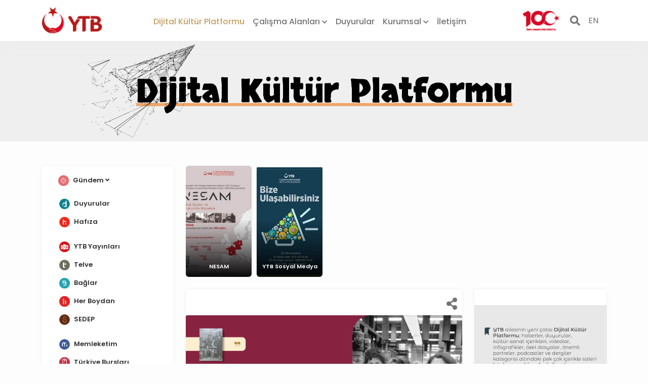

--- FILE ---
content_type: text/html; charset=utf-8
request_url: https://ytb.gov.tr/dijikup?page=3
body_size: 15466
content:
<!doctype html>
<html lang="tr">
<head>
    <meta charset="utf-8">
<meta name="viewport" content="width=device-width, initial-scale=1">
<title>Başlık</title>
<meta name="description" content="Açıklama">
<link rel="canonical" href="https://ytb.gov.tr/dijikup">
<meta property="og:title" content="Başlık" />
<meta property="og:description" content="Açıklama" />
<meta property="og:type" content="video.movie" />
<meta property="og:url" content="https://ytb.gov.tr/dijikup" />
<meta name="google" content="notranslate">

    <meta property="og:image" content="https://ytb.gov.tr/assets/media/logos/logo.png" />
<link rel="shortcut icon" type="image/x-icon" href="/favicon.png" />
    <link href='https://fonts.googleapis.com/css?family=Skranji' rel='stylesheet'>
    <link href="https://fonts.googleapis.com/css2?family=Poppins:wght@100;200;400;500;600;700;800;900&family=Skranji:wght@700&display=swap" rel="stylesheet">
    <link href="/lib/bootstrap/css/bootstrap.min.css" rel="stylesheet">
    <link rel="stylesheet" href="/dijikup/css/style.css">


</head>
<body>
    <!-- Todo: url ler resources e eklenecek -->
<nav class="navbar navbar-expand-md navbar-light fixed-top bg-white header-shadow">
    <div class="container">
        <a class="navbar-brand" href="/">
            <img class="logo" src="/images/logo.png" alt="Logo" />        </a>
        <div class="m-auto navbar-links">
            <ul class="navbar-nav menu">
                <li class="nav-item">
                    <a class="nav-link active" href="/dijikup">Dijital Kültür Platformu</a>
                </li>
                <li class="nav-item dropdown">
                    <a class="nav-link" href="#" id="departmentDropdown" role="button" data-bs-toggle="dropdown" aria-expanded="false">
                        Çalışma Alanları <i class="fas fa-chevron-down fs-12"></i>
                    </a>
                    <ul class="dropdown-menu" aria-labelledby="departmentDropdown">
                            <li>
                                <a class="dropdown-item" href="/daireler/yurtdisi-vatandaslar">
                                    Yurtdışı Vatandaşlar
                                </a>
                            </li>
                            <li>
                                <a class="dropdown-item" href="/daireler/kardes-topluluklar">
                                    Kardeş Topluluklar
                                </a>
                            </li>
                            <li>
                                <a class="dropdown-item" href="/daireler/uluslararasi-ogrenciler">
                                    Uluslararası Öğrenciler
                                </a>
                            </li>
                    </ul>
                </li>
                <li class="nav-item">
                    <a class="nav-link" href="/duyurular">Duyurular</a>
                </li>
                <li class="nav-item dropdown">
                    <a class="nav-link" href="#" id="navbarDropdown" role="button" data-bs-toggle="dropdown" aria-expanded="false">
                        Kurumsal <i class="fas fa-chevron-down fs-12"></i>
                    </a>
                    <ul class="dropdown-menu" aria-labelledby="navbarDropdown">
                            <li>
                                <a class="dropdown-item" href="/kurumsal/bakan">
                                    Bakan
                                </a>
                            </li>
                            <li>
                                <a class="dropdown-item" href="/kurumsal/bakan-yardimcisi">
                                    Bakan Yardımcısı
                                </a>
                            </li>
                            <li>
                                <a class="dropdown-item" href="/kurumsal/basin-kiti">
                                    Basın Kiti
                                </a>
                            </li>
                            <li>
                                <a class="dropdown-item" href="/kurumsal/baskan">
                                    Başkan
                                </a>
                            </li>
                            <li>
                                <a class="dropdown-item" href="/kurumsal/baskanlik">
                                    Başkanlığımız
                                </a>
                            </li>
                            <li>
                                <a class="dropdown-item" href="/kurumsal/insan-kaynaklari">
                                    İnsan Kaynakları
                                </a>
                            </li>
                            <li>
                                <a class="dropdown-item" href="/kurumsal/kurumsal-kimlik-klavuzu">
                                    Kurumsal Kimlik Kılavuzu
                                </a>
                            </li>
                            <li>
                                <a class="dropdown-item" href="/kurumsal/logolar">
                                    Logolar
                                </a>
                            </li>
                            <li>
                                <a class="dropdown-item" href="/kurumsal/mevzuat">
                                    Mevzuat
                                </a>
                            </li>
                            <li>
                                <a class="dropdown-item" href="/kurumsal/planlar-ve-raporlar">
                                    Planlar ve Raporlar
                                </a>
                            </li>
                            <li>
                                <a class="dropdown-item" href="/kurumsal/bilgi-guvenligi-politikasi">
                                    Bilgi Güvenliği Politikası
                                </a>
                            </li>
                    </ul>
                </li>
                <li class="nav-item">
                    <a class="nav-link" href="/iletisim">İletişim</a>
                </li>
            </ul>
        </div>


        <div class="d-flex flex-row-reverse">
            <a href="javascript:void(0)" data-bs-toggle="offcanvas" data-bs-target="#offcanvas" class="hamburger-icon"
               aria-controls="navbarCollapse" aria-expanded="false" aria-label="Toggle navigation">
                <i class="fal fa-bars fa-2x"></i>
            </a>
            <a role="button" href="/en/digicup" class="lang-btn">
                EN
            </a>
            <a href="#" class="search-btn mt-2" onclick="openSearch()">
                <i class='fa fa-search h5'></i>
            </a>
            <img class="logo" style="max-width:120px;" src="/main/images/yuzuncuyil-main.png">
        </div>
    </div>
</nav>
<div class="offcanvas offcanvas-start" tabindex="-1" id="offcanvas" data-bs-keyboard="false"
     data-bs-backdrop="false">
    <div class="offcanvas-header">
        <div class="offcanvas-title">
            <img width="85" src="/images/logo.png" alt="">
        </div>
        <span class="sidebar-title-font">Dijital Kültür Platformu</span>
        <a href="javascript:void(0)" data-bs-dismiss="offcanvas" aria-label="Close" class="sidebar-close">
            <i class='fa fa-times sidebar-close-icon'></i>
            <span class="sidebar-close-text">KAPAT</span>
        </a>
    </div>
    <hr class="offcanvas-hr">
    <div class="offcanvas-body px-0 pt-0">
        <ul class="category-ul p-2">
            <li class="category-list">
                <a class="category-link" href="/dijikup">
                    Dijital Kültür Platformu
                </a>
            </li>
            <li class="category-list">
                <a class="category-link" href="/">
                    Anasayfa
                </a>

            </li>
            <li class="accordion pb-1" id="departmentAccordion">
                <div class="accordion-item  border-0">
                    <a role="button" class="category-list p-0" data-bs-toggle="collapse" data-bs-target="#collapseDepartmentsOne" aria-expanded="true" aria-controls="collapseDepartmentsOne">
                        <div class="category-link">
                            Çalışma Alanları   <i class="fa fa-angle-down" aria-hidden="true"></i>
                        </div>
                    </a>
                    <div id="collapseDepartmentsOne" class="accordion-collapse collapse" aria-labelledby="headingOne" data-bs-parent="#departmentAccordion">
                        <div class="accordion-body">
                                <ul class="category-list">
                                    <a class="category-link" href="/daireler/yurtdisi-vatandaslar">
                                        Yurtdışı Vatandaşlar
                                    </a>
                                </ul>
                                <ul class="category-list">
                                    <a class="category-link" href="/daireler/kardes-topluluklar">
                                        Kardeş Topluluklar
                                    </a>
                                </ul>
                                <ul class="category-list">
                                    <a class="category-link" href="/daireler/uluslararasi-ogrenciler">
                                        Uluslararası Öğrenciler
                                    </a>
                                </ul>
                        </div>
                    </div>
                </div>
            </li>


            <li class="category-list">
                <a class="category-link" href="/duyurular">
                    Duyurular
                </a>
            </li>
            <li class="accordion pb-1" id="corporateAccordion">
                <div class="accordion-item  border-0">
                    <a role="button" class="category-list p-0" data-bs-toggle="collapse" data-bs-target="#collapseCorporatesOne" aria-expanded="true" aria-controls="collapseCorporatesOne">
                        <div class="category-link">
                            Kurumsal   <i class="fa fa-angle-down" aria-hidden="true"></i>
                        </div>
                    </a>
                    <div id="collapseCorporatesOne" class="accordion-collapse collapse" aria-labelledby="headingOne" data-bs-parent="#corporateAccordion">
                        <div class="accordion-body">
                                <ul class="category-list">
                                    <a class="category-link" href="/kurumsal/bakan">
                                        Bakan
                                    </a>
                                </ul>
                                <ul class="category-list">
                                    <a class="category-link" href="/kurumsal/bakan-yardimcisi">
                                        Bakan Yardımcısı
                                    </a>
                                </ul>
                                <ul class="category-list">
                                    <a class="category-link" href="/kurumsal/basin-kiti">
                                        Basın Kiti
                                    </a>
                                </ul>
                                <ul class="category-list">
                                    <a class="category-link" href="/kurumsal/baskan">
                                        Başkan
                                    </a>
                                </ul>
                                <ul class="category-list">
                                    <a class="category-link" href="/kurumsal/baskanlik">
                                        Başkanlığımız
                                    </a>
                                </ul>
                                <ul class="category-list">
                                    <a class="category-link" href="/kurumsal/insan-kaynaklari">
                                        İnsan Kaynakları
                                    </a>
                                </ul>
                                <ul class="category-list">
                                    <a class="category-link" href="/kurumsal/kurumsal-kimlik-klavuzu">
                                        Kurumsal Kimlik Kılavuzu
                                    </a>
                                </ul>
                                <ul class="category-list">
                                    <a class="category-link" href="/kurumsal/logolar">
                                        Logolar
                                    </a>
                                </ul>
                                <ul class="category-list">
                                    <a class="category-link" href="/kurumsal/mevzuat">
                                        Mevzuat
                                    </a>
                                </ul>
                                <ul class="category-list">
                                    <a class="category-link" href="/kurumsal/planlar-ve-raporlar">
                                        Planlar ve Raporlar
                                    </a>
                                </ul>
                                <ul class="category-list">
                                    <a class="category-link" href="/kurumsal/bilgi-guvenligi-politikasi">
                                        Bilgi Güvenliği Politikası
                                    </a>
                                </ul>
                        </div>
                    </div>
                </div>
            </li>

            <li class="category-list">
                <a class="category-link" href="/iletisim">
                    İletişim
                </a>
            </li>
        </ul>
        <hr class="offcanvas-hr">
        
<ul class="category-ul">
    <li class="accordion pb-1" id="accordionExample">
        <div class="accordion-item  border-0">
            <a role="button" class="category-list p-0" data-bs-toggle="collapse" data-bs-target="#collapseOne" aria-expanded="true" aria-controls="collapseOne">
                <div class="category-link">
                    <img class="category-icon" src="https://dkp.blob.core.windows.net/tag-icon/Gündem.png" alt="Gündem">
                    Gündem   <i class="fa fa-angle-down" aria-hidden="true"></i>

                </div>
            </a>
            <div id="collapseOne" class="accordion-collapse collapse" aria-labelledby="headingOne" data-bs-parent="#accordionExample">
                <div class="accordion-body">
                        <ul class="category-list ">
                            <a class="category-link" href="/yurtdisi-vatandaslar">
                                <img class="category-icon" src="https://dkp.blob.core.windows.net/tag-icon/Yurtdışı Vatandaşlar.png" alt="yurtdisi-vatandaslar">
                                Yurtdışı Vatandaşlar
                            </a>
                        </ul>
                        <ul class="category-list ">
                            <a class="category-link" href="/kardes-topluluklar">
                                <img class="category-icon" src="https://dkp.blob.core.windows.net/tag-icon/Kardeş Topluluklar.png" alt="kardes-topluluklar">
                                Kardeş Topluluklar
                            </a>
                        </ul>
                        <ul class="category-list ">
                            <a class="category-link" href="/uluslararasi-ogrenciler">
                                <img class="category-icon" src="https://dkp.blob.core.windows.net/tag-icon/Uluslararası Öğrenciler.png" alt="uluslararasi-ogrenciler">
                                Uluslararası Öğrenciler
                            </a>
                        </ul>
                </div>
            </div>
        </div>
    </li>

            <li class="category-link-empty">&nbsp;</li>
            <li class="category-list ">
                <a class="category-link" href="/duyurular" >
                    <img class="category-icon" src="https://dkp.blob.core.windows.net/tag-icon/Diaspora Çocuk Akademisi İkon.png" alt="duyurular">
                    Duyurular
                </a>
            </li>
            <li class="category-list ">
                <a class="category-link" href="/hafiza" >
                    <img class="category-icon" src="https://dkp.blob.core.windows.net/tag-icon/Hukuk Alanında Uzmanlık Bursu.png" alt="hafiza">
                    Hafıza
                </a>
            </li>
            <li class="category-link-empty">&nbsp;</li>
            <li class="category-list ">
                <a class="category-link" href="https://www.ytb.gov.tr/kutuphane/yayin" target=&#x27;_blank&#x27;>
                    <img class="category-icon" src="https://dkp.blob.core.windows.net/tag-icon/2025YTBYayinlari.png" alt="ytb-yayinlari">
                    YTB Yayınları
                </a>
            </li>
            <li class="category-list ">
                <a class="category-link" href="/telve" >
                    <img class="category-icon" src="https://dkp.blob.core.windows.net/tag-icon/Telve.png" alt="telve">
                    Telve
                </a>
            </li>
            <li class="category-list ">
                <a class="category-link" href="/baglar" >
                    <img class="category-icon" src="https://dkp.blob.core.windows.net/tag-icon/Balkan Gençlik Okulları İkon.png" alt="baglar">
                    Bağlar
                </a>
            </li>
            <li class="category-list ">
                <a class="category-link" href="/her-boydan" >
                    <img class="category-icon" src="https://dkp.blob.core.windows.net/tag-icon/HerBoydan.png" alt="her-boydan">
                    Her Boydan
                </a>
            </li>
            <li class="category-list ">
                <a class="category-link" href="/sedep" >
                    <img class="category-icon" src="https://dkp.blob.core.windows.net/tag-icon/Suriye Ortak Burs Programı.png" alt="sedep">
                    SEDEP
                </a>
            </li>
            <li class="category-link-empty">&nbsp;</li>
            <li class="category-list ">
                <a class="category-link" href="/memleketim" >
                    <img class="category-icon" src="https://dkp.blob.core.windows.net/tag-icon/Memleketim.png" alt="memleketim">
                    Memleketim
                </a>
            </li>
            <li class="category-list ">
                <a class="category-link" href="https://www.turkiyeburslari.gov.tr/" target=&#x27;_blank&#x27;>
                    <img class="category-icon" src="https://dkp.blob.core.windows.net/tag-icon/Türkiye Bursları.png" alt="turkiye-burslari">
                    Türkiye Bursları
                </a>
            </li>
            <li class="category-list ">
                <a class="category-link" href="https://www.turkiyemezunlari.gov.tr/" target=&#x27;_blank&#x27;>
                    <img class="category-icon" src="https://dkp.blob.core.windows.net/tag-icon/Tez Araştırma Bursu.png" alt="turkiye-mezunlari">
                    Türkiye Mezunları
                </a>
            </li>
            <li class="category-list ">
                <a class="category-link" href="https://nesam.ytb.gov.tr/" target=&#x27;_blank&#x27;>
                    <img class="category-icon" src="https://dkp.blob.core.windows.net/tag-icon/NESAM.png" alt="nesam">
                    NESAM
                </a>
            </li>
            <li class="category-list ">
                <a class="category-link" href="https://katip.ytb.gov.tr/" target=&#x27;_blank&#x27;>
                    <img class="category-icon" src="https://dkp.blob.core.windows.net/tag-icon/KATİP.png" alt="katip">
                    KATİP
                </a>
            </li>
            <li class="category-list ">
                <a class="category-link" href="/ytb-akademi" >
                    <img class="category-icon" src="https://dkp.blob.core.windows.net/tag-icon/YTB Akademi İkon.png" alt="ytb-akademi">
                    YTB Akademi
                </a>
            </li>
            <li class="category-link-empty">&nbsp;</li>
            <li class="category-list ">
                <a class="category-link" href="/kutuphane" >
                    <img class="category-icon" src="https://dkp.blob.core.windows.net/tag-icon/Kütüphane.png" alt="kutuphane">
                    Kütüphane
                </a>
            </li>
            <li class="category-list ">
                <a class="category-link" href="/videolar" >
                    <img class="category-icon" src="https://dkp.blob.core.windows.net/tag-icon/Videolar.png" alt="videolar">
                    Videolar
                </a>
            </li>
            <li class="category-list ">
                <a class="category-link" href="/ytb-podcast" >
                    <img class="category-icon" src="https://dkp.blob.core.windows.net/tag-icon/YTB Podcast.png" alt="ytb-podcast">
                    YTB Podcast
                </a>
            </li>
</ul>
    </div>
</div>
    ;
<main>
    
<section class="section-header section-title" style="background-color: #EFEFEF !important;">
    <div class="title-bg" style="background-color: #EFEFEF !important;">
        <img width="300" src="/images/ucak-siyah.svg" class="title-image" />
        <div>
            <a href="/" style="color: black !important;">
                <span class="title-font fw-bold" style="color: black !important;">Dijital Kültür Platformu</span>
            </a>
            <hr class="title-hr" />
            <span class="text-center title-text">
                <span class="fw-bold text-uppercase" style="color:black"></span>
                <span class="text-uppercase" style="color:black"></span>
            </span>
        </div>
    </div>
</section>
    <section class="container section-main mb-5">
        <div class="row">
            <div class="col-xl-3 col-12" data-sticky-container>
                <div class="card category-card" data-margin-top="100">
                    <div class="card-body">
                        
<ul class="category-ul">
    <li class="accordion pb-1" id="accordionExample">
        <div class="accordion-item  border-0">
            <a role="button" class="category-list p-0" data-bs-toggle="collapse" data-bs-target="#collapseOne" aria-expanded="true" aria-controls="collapseOne">
                <div class="category-link">
                    <img class="category-icon" src="https://dkp.blob.core.windows.net/tag-icon/Gündem.png" alt="Gündem">
                    Gündem   <i class="fa fa-angle-down" aria-hidden="true"></i>

                </div>
            </a>
            <div id="collapseOne" class="accordion-collapse collapse" aria-labelledby="headingOne" data-bs-parent="#accordionExample">
                <div class="accordion-body">
                        <ul class="category-list ">
                            <a class="category-link" href="/yurtdisi-vatandaslar">
                                <img class="category-icon" src="https://dkp.blob.core.windows.net/tag-icon/Yurtdışı Vatandaşlar.png" alt="yurtdisi-vatandaslar">
                                Yurtdışı Vatandaşlar
                            </a>
                        </ul>
                        <ul class="category-list ">
                            <a class="category-link" href="/kardes-topluluklar">
                                <img class="category-icon" src="https://dkp.blob.core.windows.net/tag-icon/Kardeş Topluluklar.png" alt="kardes-topluluklar">
                                Kardeş Topluluklar
                            </a>
                        </ul>
                        <ul class="category-list ">
                            <a class="category-link" href="/uluslararasi-ogrenciler">
                                <img class="category-icon" src="https://dkp.blob.core.windows.net/tag-icon/Uluslararası Öğrenciler.png" alt="uluslararasi-ogrenciler">
                                Uluslararası Öğrenciler
                            </a>
                        </ul>
                </div>
            </div>
        </div>
    </li>

            <li class="category-link-empty">&nbsp;</li>
            <li class="category-list ">
                <a class="category-link" href="/duyurular" >
                    <img class="category-icon" src="https://dkp.blob.core.windows.net/tag-icon/Diaspora Çocuk Akademisi İkon.png" alt="duyurular">
                    Duyurular
                </a>
            </li>
            <li class="category-list ">
                <a class="category-link" href="/hafiza" >
                    <img class="category-icon" src="https://dkp.blob.core.windows.net/tag-icon/Hukuk Alanında Uzmanlık Bursu.png" alt="hafiza">
                    Hafıza
                </a>
            </li>
            <li class="category-link-empty">&nbsp;</li>
            <li class="category-list ">
                <a class="category-link" href="https://www.ytb.gov.tr/kutuphane/yayin" target=&#x27;_blank&#x27;>
                    <img class="category-icon" src="https://dkp.blob.core.windows.net/tag-icon/2025YTBYayinlari.png" alt="ytb-yayinlari">
                    YTB Yayınları
                </a>
            </li>
            <li class="category-list ">
                <a class="category-link" href="/telve" >
                    <img class="category-icon" src="https://dkp.blob.core.windows.net/tag-icon/Telve.png" alt="telve">
                    Telve
                </a>
            </li>
            <li class="category-list ">
                <a class="category-link" href="/baglar" >
                    <img class="category-icon" src="https://dkp.blob.core.windows.net/tag-icon/Balkan Gençlik Okulları İkon.png" alt="baglar">
                    Bağlar
                </a>
            </li>
            <li class="category-list ">
                <a class="category-link" href="/her-boydan" >
                    <img class="category-icon" src="https://dkp.blob.core.windows.net/tag-icon/HerBoydan.png" alt="her-boydan">
                    Her Boydan
                </a>
            </li>
            <li class="category-list ">
                <a class="category-link" href="/sedep" >
                    <img class="category-icon" src="https://dkp.blob.core.windows.net/tag-icon/Suriye Ortak Burs Programı.png" alt="sedep">
                    SEDEP
                </a>
            </li>
            <li class="category-link-empty">&nbsp;</li>
            <li class="category-list ">
                <a class="category-link" href="/memleketim" >
                    <img class="category-icon" src="https://dkp.blob.core.windows.net/tag-icon/Memleketim.png" alt="memleketim">
                    Memleketim
                </a>
            </li>
            <li class="category-list ">
                <a class="category-link" href="https://www.turkiyeburslari.gov.tr/" target=&#x27;_blank&#x27;>
                    <img class="category-icon" src="https://dkp.blob.core.windows.net/tag-icon/Türkiye Bursları.png" alt="turkiye-burslari">
                    Türkiye Bursları
                </a>
            </li>
            <li class="category-list ">
                <a class="category-link" href="https://www.turkiyemezunlari.gov.tr/" target=&#x27;_blank&#x27;>
                    <img class="category-icon" src="https://dkp.blob.core.windows.net/tag-icon/Tez Araştırma Bursu.png" alt="turkiye-mezunlari">
                    Türkiye Mezunları
                </a>
            </li>
            <li class="category-list ">
                <a class="category-link" href="https://nesam.ytb.gov.tr/" target=&#x27;_blank&#x27;>
                    <img class="category-icon" src="https://dkp.blob.core.windows.net/tag-icon/NESAM.png" alt="nesam">
                    NESAM
                </a>
            </li>
            <li class="category-list ">
                <a class="category-link" href="https://katip.ytb.gov.tr/" target=&#x27;_blank&#x27;>
                    <img class="category-icon" src="https://dkp.blob.core.windows.net/tag-icon/KATİP.png" alt="katip">
                    KATİP
                </a>
            </li>
            <li class="category-list ">
                <a class="category-link" href="/ytb-akademi" >
                    <img class="category-icon" src="https://dkp.blob.core.windows.net/tag-icon/YTB Akademi İkon.png" alt="ytb-akademi">
                    YTB Akademi
                </a>
            </li>
            <li class="category-link-empty">&nbsp;</li>
            <li class="category-list ">
                <a class="category-link" href="/kutuphane" >
                    <img class="category-icon" src="https://dkp.blob.core.windows.net/tag-icon/Kütüphane.png" alt="kutuphane">
                    Kütüphane
                </a>
            </li>
            <li class="category-list ">
                <a class="category-link" href="/videolar" >
                    <img class="category-icon" src="https://dkp.blob.core.windows.net/tag-icon/Videolar.png" alt="videolar">
                    Videolar
                </a>
            </li>
            <li class="category-list ">
                <a class="category-link" href="/ytb-podcast" >
                    <img class="category-icon" src="https://dkp.blob.core.windows.net/tag-icon/YTB Podcast.png" alt="ytb-podcast">
                    YTB Podcast
                </a>
            </li>
</ul>
                    </div>
                </div>
            </div>
            <div class="col-xl-9 col-12">
                <div id="stories" class="storiesWrapper owl-carousel"></div>
                <div class="row">
                    <div class="col-md-8">

                            <div class="card mb-4">
                                <div class="card-news">
                                    <div class="float-end">
                                        <a href="javascript:void(0)" class="card-dropdown"
                                           data-bs-toggle="dropdown"
                                           aria-expanded="false">
                                            <i class='fa fa-share-alt h4'></i>
                                        </a>
                                        <ul class="dropdown-menu">
                                            <li><a target="_blank" class="dropdown-item" href="https://twitter.com/intent/tweet?text=Bu Kez Kadınlarımız Almanya’nın Yolunu Tutarurl=haberler/bu-kez-kadinlarimiz-almanyanin-yolunu-tutar"> Twitter (X)</a></li>
                                            <li><a target="_blank" class="dropdown-item" href="https://www.facebook.com/sharer/sharer.php?u=haberler/bu-kez-kadinlarimiz-almanyanin-yolunu-tutar"> Facebook</a></li>
                                            <li><a target="_blank" class="dropdown-item" href="https://wa.me/?text=Bu Kez Kadınlarımız Almanya’nın Yolunu Tutar-haberler/bu-kez-kadinlarimiz-almanyanin-yolunu-tutar"> Whatsapp</a></li>
                                            <li><a target="_blank" class="dropdown-item" href="https://www.linkedin.com/shareArticle?mini=true&amp;url=haberler/bu-kez-kadinlarimiz-almanyanin-yolunu-tutar"> LinkedIn</a></li>
                                            <li><a target="_blank" class="dropdown-item" href="mailto:Buraya%20g%C3%B6nderilecek%20adresi%20giriniz.?subject=Bu Kez Kadınlarımız Almanya’nın Yolunu Tutar&amp;body=haberler/bu-kez-kadinlarimiz-almanyanin-yolunu-tutar"> Mail</a></li>
                                        </ul>
                                    </div>
                                </div>
                                <img src="https://dkp.blob.core.windows.net/thumbnail/medium/post-multimedia/Site (2).png" class="card-img-top" alt="hafiza">
                                <div class="card-body">
                                    <h5 class="card-title">
                                        <a class="card-title-a" href="/haberler/bu-kez-kadinlarimiz-almanyanin-yolunu-tutar">Bu Kez Kadınlarımız Almanya’nın Yolunu Tutar</a>
                                    </h5>
                                    <p class="card-text m-0" style="text-align: justify;">
                                        60’lı yılların sonunda Alman işverenler özellikle elektronik ve tekstil işleri için Türkiye’den kadın işçi talep etmeye başlar. Çünkü hem kadınlara daha az maaş verilmektedir hem de kadın parmakları ince işçilik için daha elverişlidir. Bu gelişme, Türk göçlerinde ilginç bir gelişmeye sebep olur. Artık bazı ailelerde gurbete gidenler kadınlar, geride kalanlar ise kocalar, babalar ve ağabeyler olur.
                                        <a class="card-more" href="/haberler/bu-kez-kadinlarimiz-almanyanin-yolunu-tutar">
                                            devamını gör..
                                        </a>
                                    </p>
                                    <span class="card-clock">
                                        <time class="timeago" datetime="2025-12-05T00:00:00&#x2B;0">2025-12-05T00:00:00&#x2B;0</time>
                                        <span style="margin: 0.1em;"></span>
                                        <span class="timeago">Hafıza </span>
                                    </span>
                                </div>
                            </div>
                            <div class="card mb-4">
                                <div class="card-news">
                                    <div class="float-end">
                                        <a href="javascript:void(0)" class="card-dropdown"
                                           data-bs-toggle="dropdown"
                                           aria-expanded="false">
                                            <i class='fa fa-share-alt h4'></i>
                                        </a>
                                        <ul class="dropdown-menu">
                                            <li><a target="_blank" class="dropdown-item" href="https://twitter.com/intent/tweet?text=YTB ve ÖSYM’den Uluslararası Öğrenci Seçiminde Stratejik İş Birliğiurl=haberler/ytb-ve-osymden-uluslararasi-ogrenci-seciminde-stratejik-is-birligi"> Twitter (X)</a></li>
                                            <li><a target="_blank" class="dropdown-item" href="https://www.facebook.com/sharer/sharer.php?u=haberler/ytb-ve-osymden-uluslararasi-ogrenci-seciminde-stratejik-is-birligi"> Facebook</a></li>
                                            <li><a target="_blank" class="dropdown-item" href="https://wa.me/?text=YTB ve ÖSYM’den Uluslararası Öğrenci Seçiminde Stratejik İş Birliği-haberler/ytb-ve-osymden-uluslararasi-ogrenci-seciminde-stratejik-is-birligi"> Whatsapp</a></li>
                                            <li><a target="_blank" class="dropdown-item" href="https://www.linkedin.com/shareArticle?mini=true&amp;url=haberler/ytb-ve-osymden-uluslararasi-ogrenci-seciminde-stratejik-is-birligi"> LinkedIn</a></li>
                                            <li><a target="_blank" class="dropdown-item" href="mailto:Buraya%20g%C3%B6nderilecek%20adresi%20giriniz.?subject=YTB ve ÖSYM’den Uluslararası Öğrenci Seçiminde Stratejik İş Birliği&amp;body=haberler/ytb-ve-osymden-uluslararasi-ogrenci-seciminde-stratejik-is-birligi"> Mail</a></li>
                                        </ul>
                                    </div>
                                </div>
                                <img src="https://dkp.blob.core.windows.net/thumbnail/medium/post-multimedia/1-2025OSYM.jpeg" class="card-img-top" alt="uluslararasi-ogrenciler">
                                <div class="card-body">
                                    <h5 class="card-title">
                                        <a class="card-title-a" href="/haberler/ytb-ve-osymden-uluslararasi-ogrenci-seciminde-stratejik-is-birligi">YTB ve ÖSYM’den Uluslararası Öğrenci Seçiminde Stratejik İş Birliği</a>
                                    </h5>
                                    <p class="card-text m-0" style="text-align: justify;">
                                        Yurtdışı Türkler ve Akraba Topluluklar Başkanlığı (YTB) ile Ölçme, Seçme ve Yerleştirme Merkezi (ÖSYM) arasında uluslararası öğrenci seçim süreçlerini daha etkin ve kapsayıcı hale getirecek tarihi bir iş birliği protokolü imzalandı. Protokol ile Türkiye Bursları’nın küresel erişim gücü, ÖSYM’nin 50 yıllık ölçme-değerlendirme tecrübesiyle birleşerek Türkiye’nin eğitim üssü olma hedefine ivme kazandıracak.
                                        <a class="card-more" href="/haberler/ytb-ve-osymden-uluslararasi-ogrenci-seciminde-stratejik-is-birligi">
                                            devamını gör..
                                        </a>
                                    </p>
                                    <span class="card-clock">
                                        <time class="timeago" datetime="2025-12-04T00:00:00&#x2B;0">2025-12-04T00:00:00&#x2B;0</time>
                                        <span style="margin: 0.1em;"></span>
                                        <span class="timeago">Uluslararası Öğrenciler </span>
                                    </span>
                                </div>
                            </div>
                            <div class="card mb-4">
                                <div class="card-news">
                                    <div class="float-end">
                                        <a href="javascript:void(0)" class="card-dropdown"
                                           data-bs-toggle="dropdown"
                                           aria-expanded="false">
                                            <i class='fa fa-share-alt h4'></i>
                                        </a>
                                        <ul class="dropdown-menu">
                                            <li><a target="_blank" class="dropdown-item" href="https://twitter.com/intent/tweet?text=YTB, Azerbaycanlı Türkiye Mezunlarını Bakü’de Bir Araya Getirdiurl=haberler/ytb-azerbaycanli-turkiye-mezunlarini-bakude-bir-araya-getirdi"> Twitter (X)</a></li>
                                            <li><a target="_blank" class="dropdown-item" href="https://www.facebook.com/sharer/sharer.php?u=haberler/ytb-azerbaycanli-turkiye-mezunlarini-bakude-bir-araya-getirdi"> Facebook</a></li>
                                            <li><a target="_blank" class="dropdown-item" href="https://wa.me/?text=YTB, Azerbaycanlı Türkiye Mezunlarını Bakü’de Bir Araya Getirdi-haberler/ytb-azerbaycanli-turkiye-mezunlarini-bakude-bir-araya-getirdi"> Whatsapp</a></li>
                                            <li><a target="_blank" class="dropdown-item" href="https://www.linkedin.com/shareArticle?mini=true&amp;url=haberler/ytb-azerbaycanli-turkiye-mezunlarini-bakude-bir-araya-getirdi"> LinkedIn</a></li>
                                            <li><a target="_blank" class="dropdown-item" href="mailto:Buraya%20g%C3%B6nderilecek%20adresi%20giriniz.?subject=YTB, Azerbaycanlı Türkiye Mezunlarını Bakü’de Bir Araya Getirdi&amp;body=haberler/ytb-azerbaycanli-turkiye-mezunlarini-bakude-bir-araya-getirdi"> Mail</a></li>
                                        </ul>
                                    </div>
                                </div>
                                <img src="https://dkp.blob.core.windows.net/thumbnail/medium/post-multimedia/1-2025AzerbaycanTMAileFoto.jpg" class="card-img-top" alt="turkiye-mezunlari">
                                <div class="card-body">
                                    <h5 class="card-title">
                                        <a class="card-title-a" href="/haberler/ytb-azerbaycanli-turkiye-mezunlarini-bakude-bir-araya-getirdi">YTB, Azerbaycanlı Türkiye Mezunlarını Bakü’de Bir Araya Getirdi</a>
                                    </h5>
                                    <p class="card-text m-0" style="text-align: justify;">
                                        Yurtdışı Türkler ve Akraba Topluluklar Başkanlığı (YTB), Azerbaycanlı Türkiye mezunlarını Bakü’de düzenlenen özel bir programda buluşturdu. 
                                        <a class="card-more" href="/haberler/ytb-azerbaycanli-turkiye-mezunlarini-bakude-bir-araya-getirdi">
                                            devamını gör..
                                        </a>
                                    </p>
                                    <span class="card-clock">
                                        <time class="timeago" datetime="2025-12-01T00:00:00&#x2B;0">2025-12-01T00:00:00&#x2B;0</time>
                                        <span style="margin: 0.1em;"></span>
                                        <span class="timeago">Türkiye Mezunları, Uluslararası Öğrenciler </span>
                                    </span>
                                </div>
                            </div>
                            <div class="card mb-4">
                                <div class="card-news">
                                    <div class="float-end">
                                        <a href="javascript:void(0)" class="card-dropdown"
                                           data-bs-toggle="dropdown"
                                           aria-expanded="false">
                                            <i class='fa fa-share-alt h4'></i>
                                        </a>
                                        <ul class="dropdown-menu">
                                            <li><a target="_blank" class="dropdown-item" href="https://twitter.com/intent/tweet?text=YTB’den İlim Yayma Ödülleri’nde İşbirliği: Uluslararası Öğrencilere Akademik Danışmanlık Desteğiurl=haberler/ytbden-ilim-yayma-odullerinde-isbirligi-uluslararasi-ogrencilere-akademik-danismanlik-destegi"> Twitter (X)</a></li>
                                            <li><a target="_blank" class="dropdown-item" href="https://www.facebook.com/sharer/sharer.php?u=haberler/ytbden-ilim-yayma-odullerinde-isbirligi-uluslararasi-ogrencilere-akademik-danismanlik-destegi"> Facebook</a></li>
                                            <li><a target="_blank" class="dropdown-item" href="https://wa.me/?text=YTB’den İlim Yayma Ödülleri’nde İşbirliği: Uluslararası Öğrencilere Akademik Danışmanlık Desteği-haberler/ytbden-ilim-yayma-odullerinde-isbirligi-uluslararasi-ogrencilere-akademik-danismanlik-destegi"> Whatsapp</a></li>
                                            <li><a target="_blank" class="dropdown-item" href="https://www.linkedin.com/shareArticle?mini=true&amp;url=haberler/ytbden-ilim-yayma-odullerinde-isbirligi-uluslararasi-ogrencilere-akademik-danismanlik-destegi"> LinkedIn</a></li>
                                            <li><a target="_blank" class="dropdown-item" href="mailto:Buraya%20g%C3%B6nderilecek%20adresi%20giriniz.?subject=YTB’den İlim Yayma Ödülleri’nde İşbirliği: Uluslararası Öğrencilere Akademik Danışmanlık Desteği&amp;body=haberler/ytbden-ilim-yayma-odullerinde-isbirligi-uluslararasi-ogrencilere-akademik-danismanlik-destegi"> Mail</a></li>
                                        </ul>
                                    </div>
                                </div>
                                <img src="https://dkp.blob.core.windows.net/thumbnail/medium/post-multimedia/1-2025IlimYaymaOdulleri.jpeg" class="card-img-top" alt="turkiye-burslari">
                                <div class="card-body">
                                    <h5 class="card-title">
                                        <a class="card-title-a" href="/haberler/ytbden-ilim-yayma-odullerinde-isbirligi-uluslararasi-ogrencilere-akademik-danismanlik-destegi">YTB’den İlim Yayma Ödülleri’nde İşbirliği: Uluslararası Öğrencilere Akademik Danışmanlık Desteği</a>
                                    </h5>
                                    <p class="card-text m-0" style="text-align: justify;">
                                        Yurtdışı Türkler ve Akraba Topluluklar Başkanlığı (YTB), bu yıl dördüncüsü düzenlenecek İlim Yayma Ödülleri kapsamında önemli bir işbirliğine imza attı. Yapılan işbirliğiyle, ödül alan akademisyenlerin bilimsel birikimleri Türkiye’ye gelen uluslararası öğrencilere aktarılacak ve öğrencilere birebir akademik danışmanlık desteği sunulacak.
                                        <a class="card-more" href="/haberler/ytbden-ilim-yayma-odullerinde-isbirligi-uluslararasi-ogrencilere-akademik-danismanlik-destegi">
                                            devamını gör..
                                        </a>
                                    </p>
                                    <span class="card-clock">
                                        <time class="timeago" datetime="2025-11-27T00:00:00&#x2B;0">2025-11-27T00:00:00&#x2B;0</time>
                                        <span style="margin: 0.1em;"></span>
                                        <span class="timeago">Türkiye Bursları, Uluslararası Öğrenciler </span>
                                    </span>
                                </div>
                            </div>
                            <div class="card mb-4">
                                <div class="card-news">
                                    <div class="float-end">
                                        <a href="javascript:void(0)" class="card-dropdown"
                                           data-bs-toggle="dropdown"
                                           aria-expanded="false">
                                            <i class='fa fa-share-alt h4'></i>
                                        </a>
                                        <ul class="dropdown-menu">
                                            <li><a target="_blank" class="dropdown-item" href="https://twitter.com/intent/tweet?text=Ecdadın İzinde – Sarıkamış Şehitlerini Anma Programı Başvuruları Başladıurl=haberler/ecdadin-izinde-sarikamis-sehitlerini-anma-programi-basvurulari-basladi"> Twitter (X)</a></li>
                                            <li><a target="_blank" class="dropdown-item" href="https://www.facebook.com/sharer/sharer.php?u=haberler/ecdadin-izinde-sarikamis-sehitlerini-anma-programi-basvurulari-basladi"> Facebook</a></li>
                                            <li><a target="_blank" class="dropdown-item" href="https://wa.me/?text=Ecdadın İzinde – Sarıkamış Şehitlerini Anma Programı Başvuruları Başladı-haberler/ecdadin-izinde-sarikamis-sehitlerini-anma-programi-basvurulari-basladi"> Whatsapp</a></li>
                                            <li><a target="_blank" class="dropdown-item" href="https://www.linkedin.com/shareArticle?mini=true&amp;url=haberler/ecdadin-izinde-sarikamis-sehitlerini-anma-programi-basvurulari-basladi"> LinkedIn</a></li>
                                            <li><a target="_blank" class="dropdown-item" href="mailto:Buraya%20g%C3%B6nderilecek%20adresi%20giriniz.?subject=Ecdadın İzinde – Sarıkamış Şehitlerini Anma Programı Başvuruları Başladı&amp;body=haberler/ecdadin-izinde-sarikamis-sehitlerini-anma-programi-basvurulari-basladi"> Mail</a></li>
                                        </ul>
                                    </div>
                                </div>
                                <img src="https://dkp.blob.core.windows.net/thumbnail/medium/post-multimedia/1-2025SarikamisBasvuru.jpg" class="card-img-top" alt="duyurular">
                                <div class="card-body">
                                    <h5 class="card-title">
                                        <a class="card-title-a" href="/haberler/ecdadin-izinde-sarikamis-sehitlerini-anma-programi-basvurulari-basladi">Ecdadın İzinde – Sarıkamış Şehitlerini Anma Programı Başvuruları Başladı</a>
                                    </h5>
                                    <p class="card-text m-0" style="text-align: justify;">
                                        Ecdadın İzinde – Sarıkamış Şehitlerini Anma Programı Başvuruları Başladı
                                        <a class="card-more" href="/haberler/ecdadin-izinde-sarikamis-sehitlerini-anma-programi-basvurulari-basladi">
                                            devamını gör..
                                        </a>
                                    </p>
                                    <span class="card-clock">
                                        <time class="timeago" datetime="2025-11-27T00:00:00&#x2B;0">2025-11-27T00:00:00&#x2B;0</time>
                                        <span style="margin: 0.1em;"></span>
                                        <span class="timeago">Duyurular, Yurtdışı Vatandaşlar </span>
                                    </span>
                                </div>
                            </div>
                            <div class="card mb-4">
                                <div class="card-news">
                                    <div class="float-end">
                                        <a href="javascript:void(0)" class="card-dropdown"
                                           data-bs-toggle="dropdown"
                                           aria-expanded="false">
                                            <i class='fa fa-share-alt h4'></i>
                                        </a>
                                        <ul class="dropdown-menu">
                                            <li><a target="_blank" class="dropdown-item" href="https://twitter.com/intent/tweet?text=İsveç Türk Diaspora Atlası Yayımlandı!url=haberler/isvec-turk-diaspora-atlasi-yayimlandi"> Twitter (X)</a></li>
                                            <li><a target="_blank" class="dropdown-item" href="https://www.facebook.com/sharer/sharer.php?u=haberler/isvec-turk-diaspora-atlasi-yayimlandi"> Facebook</a></li>
                                            <li><a target="_blank" class="dropdown-item" href="https://wa.me/?text=İsveç Türk Diaspora Atlası Yayımlandı!-haberler/isvec-turk-diaspora-atlasi-yayimlandi"> Whatsapp</a></li>
                                            <li><a target="_blank" class="dropdown-item" href="https://www.linkedin.com/shareArticle?mini=true&amp;url=haberler/isvec-turk-diaspora-atlasi-yayimlandi"> LinkedIn</a></li>
                                            <li><a target="_blank" class="dropdown-item" href="mailto:Buraya%20g%C3%B6nderilecek%20adresi%20giriniz.?subject=İsveç Türk Diaspora Atlası Yayımlandı!&amp;body=haberler/isvec-turk-diaspora-atlasi-yayimlandi"> Mail</a></li>
                                        </ul>
                                    </div>
                                </div>
                                <img src="https://dkp.blob.core.windows.net/thumbnail/medium/post-multimedia/1-2025IsvecAtlas.jpg" class="card-img-top" alt="yurtdisi-vatandaslar">
                                <div class="card-body">
                                    <h5 class="card-title">
                                        <a class="card-title-a" href="/haberler/isvec-turk-diaspora-atlasi-yayimlandi">İsveç Türk Diaspora Atlası Yayımlandı!</a>
                                    </h5>
                                    <p class="card-text m-0" style="text-align: justify;">
                                        YTB Yayınları tarafından, Türkiye’den İsveç’e gerçekleşen ilk göçün 60. yıl dönümü vesilesiyle ve İsveç’teki Türk diasporasının tarihini kayıt altına almak için hazırlanan “İsveç Türk Diaspora Atlası” yayımlandı!
                                        <a class="card-more" href="/haberler/isvec-turk-diaspora-atlasi-yayimlandi">
                                            devamını gör..
                                        </a>
                                    </p>
                                    <span class="card-clock">
                                        <time class="timeago" datetime="2025-11-25T00:00:00&#x2B;0">2025-11-25T00:00:00&#x2B;0</time>
                                        <span style="margin: 0.1em;"></span>
                                        <span class="timeago">Yurtdışı Vatandaşlar </span>
                                    </span>
                                </div>
                            </div>
                            <div class="card mb-4">
                                <div class="card-news">
                                    <div class="float-end">
                                        <a href="javascript:void(0)" class="card-dropdown"
                                           data-bs-toggle="dropdown"
                                           aria-expanded="false">
                                            <i class='fa fa-share-alt h4'></i>
                                        </a>
                                        <ul class="dropdown-menu">
                                            <li><a target="_blank" class="dropdown-item" href="https://twitter.com/intent/tweet?text=YTB Başkanı Turus: “Fransa Türk Toplumunun 60 Yıllık Emeğini Gururla Anıyoruz”url=haberler/ytb-baskani-turus-fransa-turk-toplumunun-60-yillik-emegini-gururla-aniyoruz"> Twitter (X)</a></li>
                                            <li><a target="_blank" class="dropdown-item" href="https://www.facebook.com/sharer/sharer.php?u=haberler/ytb-baskani-turus-fransa-turk-toplumunun-60-yillik-emegini-gururla-aniyoruz"> Facebook</a></li>
                                            <li><a target="_blank" class="dropdown-item" href="https://wa.me/?text=YTB Başkanı Turus: “Fransa Türk Toplumunun 60 Yıllık Emeğini Gururla Anıyoruz”-haberler/ytb-baskani-turus-fransa-turk-toplumunun-60-yillik-emegini-gururla-aniyoruz"> Whatsapp</a></li>
                                            <li><a target="_blank" class="dropdown-item" href="https://www.linkedin.com/shareArticle?mini=true&amp;url=haberler/ytb-baskani-turus-fransa-turk-toplumunun-60-yillik-emegini-gururla-aniyoruz"> LinkedIn</a></li>
                                            <li><a target="_blank" class="dropdown-item" href="mailto:Buraya%20g%C3%B6nderilecek%20adresi%20giriniz.?subject=YTB Başkanı Turus: “Fransa Türk Toplumunun 60 Yıllık Emeğini Gururla Anıyoruz”&amp;body=haberler/ytb-baskani-turus-fransa-turk-toplumunun-60-yillik-emegini-gururla-aniyoruz"> Mail</a></li>
                                        </ul>
                                    </div>
                                </div>
                                <img src="https://dkp.blob.core.windows.net/thumbnail/medium/post-multimedia/1-2025Paris60YilAile.jpeg" class="card-img-top" alt="yurtdisi-vatandaslar">
                                <div class="card-body">
                                    <h5 class="card-title">
                                        <a class="card-title-a" href="/haberler/ytb-baskani-turus-fransa-turk-toplumunun-60-yillik-emegini-gururla-aniyoruz">YTB Başkanı Turus: “Fransa Türk Toplumunun 60 Yıllık Emeğini Gururla Anıyoruz”</a>
                                    </h5>
                                    <p class="card-text m-0" style="text-align: justify;">
                                        Yurtdışı Türkler ve Akraba Topluluklar Başkanlığı (YTB), Fransa’daki Türk diasporasının 60. yılını kutlamak amacıyla Paris’te “Kuşaktan Kuşağa Fransa Türk Diasporasının 60. Yılı Etkinliği” düzenledi. Daha önce Strazburg ve Liyon’da gerçekleşen etkinliklerin ardından YTB, bu kez de Paris bölgesinde yaşayan vatandaşlarımızla bir araya gelerek onların 60 yıllık serüvenlerini yad etti.
                                        <a class="card-more" href="/haberler/ytb-baskani-turus-fransa-turk-toplumunun-60-yillik-emegini-gururla-aniyoruz">
                                            devamını gör..
                                        </a>
                                    </p>
                                    <span class="card-clock">
                                        <time class="timeago" datetime="2025-11-24T00:00:00&#x2B;0">2025-11-24T00:00:00&#x2B;0</time>
                                        <span style="margin: 0.1em;"></span>
                                        <span class="timeago">Yurtdışı Vatandaşlar </span>
                                    </span>
                                </div>
                            </div>
                            <div class="card mb-4">
                                <div class="card-news">
                                    <div class="float-end">
                                        <a href="javascript:void(0)" class="card-dropdown"
                                           data-bs-toggle="dropdown"
                                           aria-expanded="false">
                                            <i class='fa fa-share-alt h4'></i>
                                        </a>
                                        <ul class="dropdown-menu">
                                            <li><a target="_blank" class="dropdown-item" href="https://twitter.com/intent/tweet?text=4/B Sözleşmeli Personel Alımı Sözlü Sınav Tarihleri Açıklandıurl=haberler/4-b-sozlesmeli-personel-alimi-sozlu-sinav-tarihleri-aciklandi"> Twitter (X)</a></li>
                                            <li><a target="_blank" class="dropdown-item" href="https://www.facebook.com/sharer/sharer.php?u=haberler/4-b-sozlesmeli-personel-alimi-sozlu-sinav-tarihleri-aciklandi"> Facebook</a></li>
                                            <li><a target="_blank" class="dropdown-item" href="https://wa.me/?text=4/B Sözleşmeli Personel Alımı Sözlü Sınav Tarihleri Açıklandı-haberler/4-b-sozlesmeli-personel-alimi-sozlu-sinav-tarihleri-aciklandi"> Whatsapp</a></li>
                                            <li><a target="_blank" class="dropdown-item" href="https://www.linkedin.com/shareArticle?mini=true&amp;url=haberler/4-b-sozlesmeli-personel-alimi-sozlu-sinav-tarihleri-aciklandi"> LinkedIn</a></li>
                                            <li><a target="_blank" class="dropdown-item" href="mailto:Buraya%20g%C3%B6nderilecek%20adresi%20giriniz.?subject=4/B Sözleşmeli Personel Alımı Sözlü Sınav Tarihleri Açıklandı&amp;body=haberler/4-b-sozlesmeli-personel-alimi-sozlu-sinav-tarihleri-aciklandi"> Mail</a></li>
                                        </ul>
                                    </div>
                                </div>
                                <img src="https://dkp.blob.core.windows.net/thumbnail/medium/post-multimedia/1-15YilLogo.png" class="card-img-top" alt="duyurular">
                                <div class="card-body">
                                    <h5 class="card-title">
                                        <a class="card-title-a" href="/haberler/4-b-sozlesmeli-personel-alimi-sozlu-sinav-tarihleri-aciklandi">4/B Sözleşmeli Personel Alımı Sözlü Sınav Tarihleri Açıklandı</a>
                                    </h5>
                                    <p class="card-text m-0" style="text-align: justify;">
                                        4/B Sözleşmeli Personel Alımı Sözlü Sınav Tarihleri Açıklandı
                                        <a class="card-more" href="/haberler/4-b-sozlesmeli-personel-alimi-sozlu-sinav-tarihleri-aciklandi">
                                            devamını gör..
                                        </a>
                                    </p>
                                    <span class="card-clock">
                                        <time class="timeago" datetime="2025-11-21T00:00:00&#x2B;0">2025-11-21T00:00:00&#x2B;0</time>
                                        <span style="margin: 0.1em;"></span>
                                        <span class="timeago">Duyurular </span>
                                    </span>
                                </div>
                            </div>
                            <div class="card mb-4">
                                <div class="card-news">
                                    <div class="float-end">
                                        <a href="javascript:void(0)" class="card-dropdown"
                                           data-bs-toggle="dropdown"
                                           aria-expanded="false">
                                            <i class='fa fa-share-alt h4'></i>
                                        </a>
                                        <ul class="dropdown-menu">
                                            <li><a target="_blank" class="dropdown-item" href="https://twitter.com/intent/tweet?text=Hollanda Türk Diasporası Atlası Yayımlandı!url=haberler/hollanda-turk-diasporasi-atlasi-yayimlandi"> Twitter (X)</a></li>
                                            <li><a target="_blank" class="dropdown-item" href="https://www.facebook.com/sharer/sharer.php?u=haberler/hollanda-turk-diasporasi-atlasi-yayimlandi"> Facebook</a></li>
                                            <li><a target="_blank" class="dropdown-item" href="https://wa.me/?text=Hollanda Türk Diasporası Atlası Yayımlandı!-haberler/hollanda-turk-diasporasi-atlasi-yayimlandi"> Whatsapp</a></li>
                                            <li><a target="_blank" class="dropdown-item" href="https://www.linkedin.com/shareArticle?mini=true&amp;url=haberler/hollanda-turk-diasporasi-atlasi-yayimlandi"> LinkedIn</a></li>
                                            <li><a target="_blank" class="dropdown-item" href="mailto:Buraya%20g%C3%B6nderilecek%20adresi%20giriniz.?subject=Hollanda Türk Diasporası Atlası Yayımlandı!&amp;body=haberler/hollanda-turk-diasporasi-atlasi-yayimlandi"> Mail</a></li>
                                        </ul>
                                    </div>
                                </div>
                                <img src="https://dkp.blob.core.windows.net/thumbnail/medium/post-multimedia/1-2025HollandaAtlas.jpg" class="card-img-top" alt="yurtdisi-vatandaslar">
                                <div class="card-body">
                                    <h5 class="card-title">
                                        <a class="card-title-a" href="/haberler/hollanda-turk-diasporasi-atlasi-yayimlandi">Hollanda Türk Diasporası Atlası Yayımlandı!</a>
                                    </h5>
                                    <p class="card-text m-0" style="text-align: justify;">
                                        YTB Yayınları tarafından Türkiye - Hollanda İşgücü Anlaşması’nın 60. yıl dönümü vesilesiyle ve Hollanda Türk toplumunun kıtadaki hikâyesine bir saygının nişanesi olarak hazırlanan “Hollanda Türk Diasporası Atlası” İngilizce ve Türkçe olarak okurla buluştu!
                                        <a class="card-more" href="/haberler/hollanda-turk-diasporasi-atlasi-yayimlandi">
                                            devamını gör..
                                        </a>
                                    </p>
                                    <span class="card-clock">
                                        <time class="timeago" datetime="2025-11-20T00:00:00&#x2B;0">2025-11-20T00:00:00&#x2B;0</time>
                                        <span style="margin: 0.1em;"></span>
                                        <span class="timeago">Yurtdışı Vatandaşlar </span>
                                    </span>
                                </div>
                            </div>
                            <div class="card mb-4">
                                <div class="card-news">
                                    <div class="float-end">
                                        <a href="javascript:void(0)" class="card-dropdown"
                                           data-bs-toggle="dropdown"
                                           aria-expanded="false">
                                            <i class='fa fa-share-alt h4'></i>
                                        </a>
                                        <ul class="dropdown-menu">
                                            <li><a target="_blank" class="dropdown-item" href="https://twitter.com/intent/tweet?text=YTB, Arda Kırcaali Spor Kulübü’nün 100. Yılını Belgeselle Kutladıurl=haberler/ytb-arda-kircaali-spor-kulubunun-100-yilini-belgeselle-kutladi"> Twitter (X)</a></li>
                                            <li><a target="_blank" class="dropdown-item" href="https://www.facebook.com/sharer/sharer.php?u=haberler/ytb-arda-kircaali-spor-kulubunun-100-yilini-belgeselle-kutladi"> Facebook</a></li>
                                            <li><a target="_blank" class="dropdown-item" href="https://wa.me/?text=YTB, Arda Kırcaali Spor Kulübü’nün 100. Yılını Belgeselle Kutladı-haberler/ytb-arda-kircaali-spor-kulubunun-100-yilini-belgeselle-kutladi"> Whatsapp</a></li>
                                            <li><a target="_blank" class="dropdown-item" href="https://www.linkedin.com/shareArticle?mini=true&amp;url=haberler/ytb-arda-kircaali-spor-kulubunun-100-yilini-belgeselle-kutladi"> LinkedIn</a></li>
                                            <li><a target="_blank" class="dropdown-item" href="mailto:Buraya%20g%C3%B6nderilecek%20adresi%20giriniz.?subject=YTB, Arda Kırcaali Spor Kulübü’nün 100. Yılını Belgeselle Kutladı&amp;body=haberler/ytb-arda-kircaali-spor-kulubunun-100-yilini-belgeselle-kutladi"> Mail</a></li>
                                        </ul>
                                    </div>
                                </div>
                                <img src="https://dkp.blob.core.windows.net/thumbnail/medium/post-multimedia/1-2025KircaliProgram.jpg" class="card-img-top" alt="kardes-topluluklar">
                                <div class="card-body">
                                    <h5 class="card-title">
                                        <a class="card-title-a" href="/haberler/ytb-arda-kircaali-spor-kulubunun-100-yilini-belgeselle-kutladi">YTB, Arda Kırcaali Spor Kulübü’nün 100. Yılını Belgeselle Kutladı</a>
                                    </h5>
                                    <p class="card-text m-0" style="text-align: justify;">
                                        Yurtdışı Türkler ve Akraba Topluluklar Başkanlığı (YTB), Bulgaristan’da 1924 yılında Kırcaali’deki Türkler tarafından kurulan Arda Kırcaali Spor Kulübü’nün 100’üncü yıl dönümünü “Rodopların Mavi Kartalı: Arda Kırcaali” adlı belgeselle kutladı. Belgeselde, Arda Kırcaali Spor Kulübünün 100 yılı aşan yolculuğu, Balkan kimliği, toplumsal hafıza ve mücadele ruhu ele alındı.
                                        <a class="card-more" href="/haberler/ytb-arda-kircaali-spor-kulubunun-100-yilini-belgeselle-kutladi">
                                            devamını gör..
                                        </a>
                                    </p>
                                    <span class="card-clock">
                                        <time class="timeago" datetime="2025-11-19T00:00:00&#x2B;0">2025-11-19T00:00:00&#x2B;0</time>
                                        <span style="margin: 0.1em;"></span>
                                        <span class="timeago">Kardeş Topluluklar </span>
                                    </span>
                                </div>
                            </div>

                            <div class="d-flex justify-content-center">
                                <nav aria-label="Page navigation example">
                                    <ul class="pagination">

                                            <li class="page-item">
                                                <a class="page-link" href="../dijikup" aria-label="Previous">
                                                    <span aria-hidden="true"><i class="fa fa-angle-double-left"></i></span>
                                                </a>
                                            </li>
                                            <li class="page-item">
                                                <a class="page-link" href="../dijikup?page=2" aria-label="Previous">
                                                    <span aria-hidden="true"><i class="fa fa-angle-left"></i></span>
                                                </a>
                                            </li>

                                                <li class="page-item "><a class="page-link" href="../dijikup?page=1">1</a></li>
                                                <li class="page-item "><a class="page-link" href="../dijikup?page=2">2</a></li>
                                                <li class="page-item active"><a class="page-link" href="../dijikup?page=3">3</a></li>
                                                <li class="page-item "><a class="page-link" href="../dijikup?page=4">4</a></li>
                                                <li class="page-item "><a class="page-link" href="../dijikup?page=5">5</a></li>
                                                <li class="page-item "><a class="page-link" href="../dijikup?page=6">6</a></li>
                                            <li class="page-item">
                                                <a class="page-link" href="../dijikup?page=4" aria-label="Previous">
                                                    <span aria-hidden="true"><i class="fa fa-angle-right"></i></span>
                                                </a>
                                            </li>
                                            <li class="page-item">
                                                <a class="page-link" href="../dijikup?page=105" aria-label="Previous">
                                                    <span aria-hidden="true"><i class="fa fa-angle-double-right"></i></span>
                                                </a>
                                            </li>
                                    </ul>
                                </nav>

                            </div>
                    </div>
                    <div class="col-md-4">
                        <script async src="https://platform.twitter.com/widgets.js" charset="utf-8"></script>
    <div class="card mb-3">
        <div class="card-header card-header-title">
            
        </div>
        <div>
            <a>
                <img class="img-fluid" src="https://dkp.blob.core.windows.net/infografik-multimedia/2022DKP İnfografik.jpg">
            </a>
        </div>
    </div>
    <div class="card mb-3" data-sticky-container>
        <div class="card-header card-header-title">
            Video
        </div>
        <div class="card-body">
            <iframe width="274" height="138" src="https://www.youtube.com/embed/JvPrBt0KXjc?si=3InD6DB7h9Sh1pI-" title="YouTube video player" frameborder="0" allow="accelerometer; autoplay; clipboard-write; encrypted-media; gyroscope; picture-in-picture" allowfullscreen></iframe>
            <p class="video-card-title">
                YTB Haftanın Özeti
            </p>
        </div>
    </div>

<div class="social-sticky" data-margin-top="100">

    <div class="card mb-3">
        <iframe style="border:none;" height="400" data-tweet-url="https://twitter.com/yurtdisiturkler" src="data:text/html;charset=utf-8,%3Ca%20class%3D%22twitter-timeline%22%20href%3D%22https%3A//twitter.com/yurtdisiturkler%3Fref_src%3Dtwsrc%255Etfw%22%3ETweets%20by%20yurtdisiturkler%3C/a%3E%0A%3Cscript%20async%20src%3D%22https%3A//platform.twitter.com/widgets.js%22%20charset%3D%22utf-8%22%3E%3C/script%3E%0A"></iframe>
    </div>
</div>

                    </div>
                </div>
            </div>
        </div>
    </section>
</main>


    <footer style="z-index:90000;">
    <section class="container">
        <hr class="offcanvas-hr mb-5">
   
        <div class="row">
            <div class="col-lg-2 col-6 mt-4">
                <h6 class="footer-link-title">Kurumsal</h6>
                <ul class="footer-links">
                        <li><a href="/kurumsal/bakan">Bakan</a></li>
                        <li><a href="/kurumsal/bakan-yardimcisi">Bakan Yardımcısı</a></li>
                        <li><a href="/kurumsal/basin-kiti">Basın Kiti</a></li>
                        <li><a href="/kurumsal/baskan">Başkan</a></li>
                        <li><a href="/kurumsal/baskanlik">Başkanlığımız</a></li>
                        <li><a href="/kurumsal/insan-kaynaklari">İnsan Kaynakları</a></li>
                        <li><a href="/kurumsal/kurumsal-kimlik-klavuzu">Kurumsal Kimlik Kılavuzu</a></li>
                        <li><a href="/kurumsal/logolar">Logolar</a></li>
                        <li><a href="/kurumsal/mevzuat">Mevzuat</a></li>
                        <li><a href="/kurumsal/planlar-ve-raporlar">Planlar ve Raporlar</a></li>
                        <li><a href="/kurumsal/bilgi-guvenligi-politikasi">Bilgi Güvenliği Politikası</a></li>
                </ul>
            </div>
                <div class="col-lg-2 col-6 mt-4">
                    <h6 class="footer-link-title">Yurtdışı Vatandaşlar</h6>
                    <ul class="footer-links">
                        <li><a href="/daireler/yurtdisi-vatandaslar/">Hakkımızda</a></li>
                            <li><a href="/daireler/yurtdisi-vatandaslar/vatandaslik/">Destek/Burs Programları</a></li>
                            <li><a href="/daireler/yurtdisi-vatandaslar/turkce-ve-egitim/">Türkçe ve Eğitim</a></li>
                            <li><a href="/daireler/yurtdisi-vatandaslar/kulturel-hareketlilik/">Kültürel Hareketlilik</a></li>
                            <li><a href="/daireler/yurtdisi-vatandaslar/yurtdisi-vatandas-rehberi/">Yurtdışı Vatandaş Rehberi</a></li>
                            <li><a href="/daireler/yurtdisi-vatandaslar/avrupada-yasayan-turkler-arastirmasi-ayta/">Akademik Çalışmalar</a></li>
                            <li><a href="/daireler/yurtdisi-vatandaslar/yayinlar/">Yayınlar</a></li>
                            <li><a href="/daireler/yurtdisi-vatandaslar/nesam/">NESAM</a></li>
                    </ul>
                </div>
                <div class="col-lg-2 col-6 mt-4">
                    <h6 class="footer-link-title">Kardeş Topluluklar</h6>
                    <ul class="footer-links">
                        <li><a href="/daireler/kardes-topluluklar/">Hakkımızda</a></li>
                            <li><a href="/daireler/kardes-topluluklar/sozlu-tarih-calismalari/">Sözlü Tarih Çalışmaları</a></li>
                            <li><a href="/daireler/kardes-topluluklar/yayinlar/">Yayınlar</a></li>
                            <li><a href="/daireler/kardes-topluluklar/anma-etkinlikleri/">Anma Etkinlikleri</a></li>
                            <li><a href="/daireler/kardes-topluluklar/katip/">KATİP</a></li>
                            <li><a href="/daireler/kardes-topluluklar/turkiye-mezunlari/">Türkiye Mezunları</a></li>
                    </ul>
                </div>
                <div class="col-lg-2 col-6 mt-4">
                    <h6 class="footer-link-title">Uluslararası Öğrenciler</h6>
                    <ul class="footer-links">
                        <li><a href="/daireler/uluslararasi-ogrenciler/">Hakkımızda</a></li>
                            <li><a href="/daireler/uluslararasi-ogrenciler/uluslararasi-ogrenci-hareketliligi/">Uluslararası Öğrenci Hareketliliği</a></li>
                            <li><a href="/daireler/uluslararasi-ogrenciler/turkiye-burslari/">Türkiye Bursları</a></li>
                    </ul>
                </div>
            <div class="col-lg-2 col-6 mt-4">
                <h6 class="footer-link-title">Medya &amp; Kütüphane</h6>
                <ul class="footer-links">
                    <li><a href="/dijikup">Haberler</a></li>
                    <li><a href="/duyurular">Duyurular</a></li>
                    <li><a href="/Url.takvim">Takvim</a></li>
                    <li><a href="/kutuphane">Kütüphane</a></li>
                    <li><a href="/~/videolar">Video Galeri</a></li>
                </ul>
            </div>
            <div class="col-lg-2 col-6 mt-4">
                <h6 class="footer-link-title">İletişim</h6>
                <ul class="footer-links">
                    <li><a href="/iletisim">İletişim Bilgileri</a></li>
                </ul>
            </div>
        </div>
    </section>
    <section class="footer-logos">
        <div class="container p-5">
            <div class="row justify-content-center text-center">
                <div class="col-lg-2 col-md-6 col-12">
                    <a href="https://turkiyeburslari.gov.tr/tr">
                        <img width="170" src="/images/logos/1.png" alt="">
                    </a>
                </div>
                <div class="col-lg-2 col-md-6 col-12">
                    <a href="https://www.turkiyemezunlari.gov.tr/">
                        <img width="170" src="/images/logos/2.png" alt="">
                    </a>
                </div>
                <div class="col-lg-2 col-md-6 col-12">
                    <a href="https://www.askturkiye.com/en">
                        <img width="170" src="/images/logos/3.png" alt="">
                    </a>
                </div>
                <div class="col-lg-2 col-md-6 col-12">
                    <a href="http://cocukakademisi.ytb.gov.tr/">
                        <img width="170" src="/images/logos/4.png" alt="">
                    </a>
                </div>
            </div>
        </div>
    </section>
    <section class="container">
        <div class="text-center">
            <img width="120" src="/images/logo-grey.png" alt="">
            <h6 class="footer-copy">
                Yurtdışı Türkler ve Akraba Topluluklar Başkanlığı (YTB) <br> © 2026 Tüm Hakları
                Saklıdır.
            </h6>
            <div class="mb-5">
                <a href="https://www.youtube.com/user/basbakanlikytb" class="footer-icons" target="_blank"><i class='fa fa-youtube'></i></a>
                <a href="https://www.instagram.com/yurtdisiturkler/" class="footer-icons" target="_blank"><i class='fa fa-instagram'></i></a>
                <a href="https://twitter.com/yurtdisiturkler" class="footer-icons" target="_blank"><i class='fa fa-twitter'></i></a>
                <a href="https://www.facebook.com/yurtdisiturkler" class="footer-icons" target="_blank"><i class='fa fa-facebook'></i></a>
            </div>
        </div>
    </section>
</footer>


    <div class="overlay-search">
        <span class="closebtn" onclick="closeSearch()" title="Close Overlay">×</span>
        <form name="araform" method="get" action="/dijikup" class="overlay-content">
            <div class="input-group mb-3">
                <input type="text" class="form-control" name="ara" placeholder="Ne aramıştınız?">
                <button class="btn btn-outline-secondary" type="submit">Arama Yap</button>
            </div>
        </form>
    </div>
    <script src="/lib/bootstrap/js/bootstrap.bundle.min.js"></script>
    <script src="/lib/jquery/dist/jquery.min.js"></script>
    <script src="/lib/sticky/sticky.min.js"></script>
    <script src="/lib/splide/js/splide.min.js"></script>
    <script async src="https://platform.twitter.com/widgets.js" charset="utf-8"></script>
    <script>
        var tagJS = "";
        let sticky = new Sticky('.category-card');
        sticky.update();
        function openSearch() {
            document.querySelector(".overlay-search").classList.add("d-block");
        }
        function closeSearch() {
            document.querySelector(".overlay-search").classList.remove("d-block");
        }
   

    </script>
    <link rel="stylesheet" href="https://pro.fontawesome.com/releases/v5.10.0/css/all.css"
          integrity="sha384-AYmEC3Yw5cVb3ZcuHtOA93w35dYTsvhLPVnYs9eStHfGJvOvKxVfELGroGkvsg+p" crossorigin="anonymous" />

    <script src="/lib/jquery-timeago/jquery.timeago.min.js"></script>
    <script src="/lib/jquery-timeago/locales/jquery.timeago.tr.min.js"></script>
    <script src="/dijikup/js/site.js?v=nR6W9afIPF8mHaZ4b1l2-K81A2jXuFgUXelxYozjk98"></script>
    
<link rel="stylesheet" href="/lib/zuckjs/zuck.min.css">
<script src="/lib/zuckjs/zuck.js"></script>
<script src="/dijikup/js/zuck.js"></script>
<link rel="stylesheet" href="/lib/owl-carousel/assets/owl.carousel.min.css">
<script src="/lib/owl-carousel/owl.carousel.min.js"></script>


<script>
    var checkExist = setInterval(function () {
        if ($('iframe').contents().find(".timeline-Header")) {
            console.log("Exists!");
            $('iframe').contents().find(".timeline-Header").remove();
            $('iframe').contents().find(".timeline-Footer").remove();
            clearInterval(checkExist);
        }
    }, 5000);

    var timestamp = function () {
        var timeIndex = 0;
        var shifts = [35, 60, 60 * 3, 60 * 60 * 2, 60 * 60 * 25, 60 * 60 * 24 * 4, 60 * 60 * 24 * 10];
        var now = new Date();
        var shift = shifts[timeIndex++] || 0;
        var date = new Date(now - shift * 1000);
        return date.getTime() / 1000;
    };

    var stories = new Zuck('stories', {
        backNative: true,
        previousTap: true,
        skin: 'Snapssenger',
        autoFullScreen: false,
        avatars: true,
        paginationArrows: true,
        list: false,
        cubeEffect: true,
        localStorage: true,
        language: { // if you need to translate :)
            unmute: 'Dokunarak sessize alabilirsiniz.',
            keyboardTip: 'Bir sonraki i&ccedil;in bo&#351;luk tu&#351;una bas&#305;n&#305;z.',
            visitLink: 'Linke T&#305;klay&#305;n&#305;z.',
            time: {
                ago: 'önce',
                hour: 'saat',
                hours: 'saat',
                minute: 'dakika',
                minutes: 'dakika',
                fromnow: 'şu andan',
                seconds: 'saniye',
                yesterday: 'dün',
                tomorrow: 'yarın',
                days: 'gün'
            }
        }
    });

    var ls = function () {
        $.get("/Home/Stories/" + tagJS, function (data) {
            if (data.length > 0) {
                $("#stories").addClass("mb-4");
            }
            data.forEach(function (entry) {
                stories.update(entry, false);
            });
        }).done(function () {
            let owl = $('.owl-carousel');
            owl.owlCarousel({
                loop: false,
                nav: false,
                dots: false,
                margin: 10,
                autoWidth: true,
                responsive: {
                    0: {

                        items: 3
                    },
                    600: {
                        items: 3
                    },
                    960: {
                        items: 5
                    },
                    1200: {
                        items: 6
                    }
                }
            });
        });
    }();

    function createCookie(name, value) {
        var now = new Date();
        var time = now.getTime();
        time += 3600 * 1000;
        now.setTime(time);
        var expires = "; expires=" + now.toUTCString();
        document.cookie = name + "=" + value + expires + "; path=/";
    }

    function getCookie(name) {
        var dc = document.cookie;
        var prefix = name + "=";
        var begin = dc.indexOf("; " + prefix);
        if (begin == -1) {
            begin = dc.indexOf(prefix);
            if (begin != 0) return null;
        }
        else {
            begin += 2;
            var end = document.cookie.indexOf(";", begin);
            if (end == -1) {
                end = dc.length;
            }
        }
        return decodeURI(dc.substring(begin + prefix.length, end));
    }

</script>


;
    
<link rel="stylesheet" href="https://cdn.jsdelivr.net/npm/sweetalert2@11/dist/sweetalert2.min.css">
<script src="https://cdn.jsdelivr.net/npm/sweetalert2@11/dist/sweetalert2.all.min.js"></script>
<script>
            var data = '';
            if (data != '') {
                data = jQuery.parseJSON(data);
                Swal.fire({
                    icon: data.icon,
                    title: data.title,
                    text: data.msg
                });
            }
</script>
<script>
    function kvkk(e) {
        Swal.fire({
            title: "TEst",
            text: "test test test"
        });


        Swal.fire({
            didOpen: (toast) => {
                $('div.swal2-popup').css("width", "90vw");
                $('div.swal2-popup').css("height", "90vh");
                $('div.swal2-html-container').css("overflow", "hidden");
            },
            html: `<iframe src="https://basvuru.blob.core.windows.net/program/YTB_KVKK.pdf" frameborder="no" scrolling="no" seamless="seamless" style="overflow: hidden !important;display:block; width:90vw; height:100vh;"></iframe`,
            confirmButtonText: 'Kabul Ediyorum'
        }).then((result) => {

            if (result.isConfirmed) {
                $("#kvkk").prop('checked', true);
            }

        });

    }
</script>
;

<!-- Global Site Etiketi (gtag.js) - Google Analytics -->
    <!-- Google tag (gtag.js) -->
    <script async src="https://www.googletagmanager.com/gtag/js?id=G-T53MS176ZS"></script>
    <script>
        window.dataLayer = window.dataLayer || [];
        function gtag() { dataLayer.push(arguments); }
        gtag('js', new Date());

        gtag('config', 'G-T53MS176ZS');
    </script>
    <script id="AEAccessibilityWidget" data-account="fbea76c8-7b03-47a0-811b-da5cb62ee701" src="https://cdn.accessiblee.com/widget.js"></script>
</body>
</html>


--- FILE ---
content_type: text/css
request_url: https://ytb.gov.tr/dijikup/css/style.css
body_size: 7567
content:
@import "https://fonts.googleapis.com/css2?family=Inter:wght@200;300;400;500;600;700;800;900&amp;display=swap";

:root {
    --font-family: "Poppins";
    --font-family: "Poppins";
    --font-family-Skranji: "Skranji";
    --primary: #2E2E36;
    --primary-dark: #1c3ab6;
    --primary-light: #e2f1ff;
    --accent: #00d4d7;
    --accent-dark: #00bac1;
    --accent-light: #dff9f8;
    --success: #13d527;
    --success-dark: #00ae11;
    --success-light: #eafbe7;
    --secondary: #8f15d5;
    --secondary-dark: #6013c7;
    --secondary-light: #f4e5fa;
    --info: #15b2d5;
    --info-dark: #0f8ca8;
    --info-light: #e0f5fa;
    --caution: #dbbb25;
    --caution-dark: #d58f15;
    --caution-light: #fbf9e4;
    --error: #e6185e;
    --error-dark: #bf1257;
    --error-light: #fce4eb;
    --black: #1d1d1d;
    --dark-1: #2d2d2d;
    --dark-2: #4d4d4d;
    --dark-3: #6d6d6d;
    --gray-1: #8d8d8d;
    --gray-2: #adadad;
    --gray-3: #cdcdcd;
    --gray-4: #e0e0e0;
    --light-1: #efefef;
    --light-2: #f5f5f5;
    --light-3: #fafafa;
    --white: #ffffff;
    --gradient-1: linear-gradient(180deg, #155bd5 0%, #1c3ab6 100%);
    --gradient-2: linear-gradient(180deg, #155bd5 13.02%, #00d4d7 85.42%);
    --gradient-3: linear-gradient(180deg, #155bd5 0%, #8f15d5 100%);
    --gradient-4: linear-gradient(180deg, #155bd5 0%, #13d527 100%);
    --gradient-5: linear-gradient(180deg, #155bd5 0%, #15bbd5 100%);
    --gradient-6: linear-gradient(180deg, #155bd5 0%, #dbbb25 100%);
    --gradient-7: linear-gradient(180deg, #155bd5 0%, #e6185e 100%);
    --gradient-8: linear-gradient(180deg, #1c3ab6 0%, #00bac1 100%);
    --gradient-9: linear-gradient(180deg, #00d4d7 13.02%, #155bd5 85.42%);
    --shadow-1: 0px 0px 1px rgba(40, 41, 61, 0.08), 0px 0.5px 2px rgba(96, 97, 112, 0.16);
    --shadow-2: 0px 0px 1px rgba(40, 41, 61, 0.04), 0px 2px 4px rgba(96, 97, 112, 0.16);
    --shadow-3: 0px 0px 2px rgba(40, 41, 61, 0.04), 0px 4px 8px rgba(96, 97, 112, 0.16);
    --shadow-4: 0px 2px 4px rgba(40, 41, 61, 0.04), 0px 8px 16px rgba(96, 97, 112, 0.16);
    --shadow-5: 0px 2px 8px rgba(40, 41, 61, 0.04), 0px 16px 24px rgba(96, 97, 112, 0.16);
    --shadow-6: 0px 2px 8px rgba(40, 41, 61, 0.08), 0px 20px 32px rgba(96, 97, 112, 0.24);
    --menu-color: #717579;
    --men-active-color: #E30A21;
    --about-serction-color: #EFEFEF;
    --default-bg-color: #FAF9FA;
}

body {
    font-family: var(--font-family);
    color: var(--black);
    background-color: #fdfdfd;
    font-size: 16px;
}

::-webkit-scrollbar {
    width: 5px;
    height: 5px;
}

::-webkit-scrollbar-track {
    -webkit-box-shadow: inset 0 0 6px rgba(0, 0, 0, 0.3);
    -webkit-border-radius: 10px;
    border-radius: 10px;
}

::-webkit-scrollbar-thumb {
    -webkit-border-radius: 10px;
    border-radius: 10px;
    background: rgba(255, 255, 255, 0.3);
    -webkit-box-shadow: inset 0 0 6px rgba(0, 0, 0, 0.5);
}

::-webkit-scrollbar-thumb:window-inactive {
    background: rgba(255, 255, 255, 0.3);
}

.main-content {
    margin-top: 9rem;
}

.section-header {
    padding-top: 3.5rem;
}

.header-shadow {
    box-shadow: 0 0 34px #EDEDED;
}

.nav-link {
    font-weight: 500;
    font-size: 16px;
    line-height: 32px;
}

.navbar-light .navbar-nav .nav-link.active, .navbar-light .navbar-nav .show > .nav-link {
    color: #C6A063 !important;
}

.logo {
    width: 120px;
}

.search-btn {
    font-size: 25px;
    color: rgba(0, 0, 0, .55);
}

    .search-btn:hover {
        color: rgba(0, 0, 0, .7);
    }

.lang-btn {
    margin: 1rem;
    color: rgba(0, 0, 0, .55);
}

    .lang-btn:hover {
        color: rgba(0, 0, 0, .7);
    }


.nav-link::after {
    content: '';
    display: block;
    width: 0;
    height: 2px;
    background: rgb(233 233 233);
    transition: width .3s;
    border-radius: 10px;
    margin-top: -6px;
}

.nav-link:hover::after {
    width: 100%;
    transition: width .3s;
}

/*.nav-link.active:after {*/
/*    width: 100%;*/
/*    transition: width .3s;*/
/*}*/

.title-hr {
    border: none;
    height: 6px !important;
    background: #f1A66A;
    opacity: 1 !important;
    margin-top: -27px;
}

.sidebar-title-font {
    font-family: var(--font-family-Skranji);
}

.title-font {
    font-family: var(--font-family-Skranji);
    font-size: 4em;
}

.title-bg {
    height: 200px;
    width: 100%;
    background-color: #EFEFEF;
    display: flex;
    justify-content: space-around;
    align-items: center;
}

.title-bg-2 {
    height: 200px;
    width: 100%;
    background-color: #E76E51;
    display: flex;
    justify-content: space-around;
    align-items: center;
}

.title-bg-3 {
    height: 200px;
    width: 100%;
    background-color: #254652;
    display: flex;
    justify-content: space-around;
    align-items: center;
}

.category-card {
    box-shadow: 0 0 6px #EDEDED;
    border-radius: 6px;
    border: none;
}

.category-link-empty {
    font-family: Poppins, serif;
    font-style: normal;
    font-weight: 600;
    font-size: 13px;
    line-height: 13px;
    letter-spacing: 0;
    color: #303134;
    width: 100%;
}

.category-link {
    font-family: Poppins, serif;
    font-style: normal;
    font-weight: 600;
    font-size: 13px;
    line-height: 21px;
    letter-spacing: 0;
    color: #303134;
    width: 100%;
}

    .category-link:hover {
        color: #2f383a;
    }


.category-link-2 {
    font-family: Poppins, serif;
    font-style: normal;
    font-weight: 400;
    font-size: 13px;
    line-height: 21px;
    letter-spacing: 0;
    color: #303134;
    width: 100%;
    margin-left: 10px;
    display: flex;
    justify-content: space-between;
    align-items: center;
}

    .category-link-2:hover {
        color: #2f383a;
    }

    .category-link-2.active {
        font-weight: 600;
    }

.collapse-ul {
    padding: 0.4rem;
}

.collapse-icon {
    margin-right: 1rem;
}

.category-icon {
    margin: 3px 5px 3px 17px;
    width: 21px;
    height: 21px;
}

.category-list {
    padding: 2px;
    margin-bottom: 5px;
}

.category-list-3 {
    padding: 3px;
}

.category-list:hover {
    background-color: #efefef;
    border-radius: 7px;
}

.category-list-3:hover {
    background-color: #efefef;
    border-radius: 7px;
}

.category-list.active {
    background-color: #efefef;
    border-radius: 7px;
}

.title-image {
    position: absolute;
    left: 165px;
    width: 220px;
}

li {
    list-style-type: none;
}

a {
    text-decoration: none;
}

.section-main {
    margin-top: 3rem;
}

.category-ul {
    padding: 0;
}

.card-image-gradient {
    position: absolute;
    width: 100%;
    height: 100%;
    background: linear-gradient( 180deg, rgba(0, 0, 0, 0) 48.44%, rgba(0, 0, 0, 0.96) 100%);
    border-radius: 6px;
}

.card-link {
    position: absolute;
    bottom: 20px;
    font-family: Poppins, sans-serif;
    font-style: normal;
    font-weight: bold;
    font-size: 11px;
    line-height: 13px;
    text-align: center;
    color: #FFFFFF;
    width: 136px;
}

    .card-link:hover {
        color: #bdbdbd;
    }

.card-story {
    width: 130px;
    height: 220px;
    border-radius: 6px;
    border: none;
    margin-right: 2rem;
}

.card-story-img {
    border-radius: 6px;
    width: 100%;
}

.card-header-title {
    padding: 16px;
    font-size: 19px;
    font-weight: 700;
    border: none;
    background-color: #fff;
}

.card {
    border: none;
    box-shadow: 0 0 5px #EDEDED;
}

.card-dropdown {
    font-size: 35px;
    color: rgba(0, 0, 0, .55);
}

    .card-dropdown:hover {
        color: rgba(0, 0, 0, .7);
    }


.card-dropdown-banner {
    font-size: 25px;
    color: rgba(0, 0, 0, .55);
}

    .card-dropdown-banner:hover {
        color: rgba(0, 0, 0, .7);
    }

.card-news {
    margin: 0px 10px 0 0;
}

.dropdown-menu {
    border: none;
}

.dropdown-item {
    font-size: 13px;
}

.card-title {
    font-weight: bold;
    font-size: 30px;
}

.card-title-banner {
    font-weight: bold;
    font-size: 20px;
}

.card-more {
    color: #917E40;
    font-size: 14px;
}

    .card-more:hover {
        color: #b29a53;
    }

.card-text {
    font-size: 14px;
}

.card-title-a {
    color: #2f2f2f;
}

    .card-title-a:hover {
        color: #000000;
    }

.card-clock {
    font-size: 12px;
    color: #8A8A8A;
    line-height: 3;
}

.reaction {
    margin-right: 1.5rem;
    display: flex;
    align-items: center;
}

.icon-reaction {
    color: #A0A0A0;
    margin-right: 5px;
    font-size: 20px;
}

.icon-reaction-banner {
    color: #A0A0A0;
    margin-right: 5px;
    font-size: 15px;
}

.text-reaction {
    color: #2f2f2f;
    font-size: 13px;
    font-weight: 600;
}

    .text-reaction:hover {
        color: #000000;
    }

.text-reaction-banner {
    color: #2f2f2f;
    font-size: 11px;
    font-weight: 600;
}

    .text-reaction-banner:hover {
        color: #000000;
    }

.card-footer {
    padding: 1rem;
    background-color: #ffffff;
}

.card {
    border-radius: 6px;
}

.video-card-title {
    margin-top: 2rem;
    font-size: 11px;
    text-align: center;
}

.video-card-title-2 {
    margin-top: 1rem;
    font-size: 11px;
}

.timeline-Footer {
    display: none;
}


.overlay-search {
    height: 100%;
    width: 100%;
    display: none;
    position: fixed;
    z-index: 9999;
    top: 0;
    left: 0;
    background-color: rgb(0, 0, 0);
    background-color: rgba(0, 0, 0, 0.9);
}

.overlay-content {
    position: relative;
    top: 46%;
    width: 80%;
    text-align: center;
    /*margin-top: 30px;*/
    margin: auto;
}

.overlay-search .closebtn {
    position: absolute;
    top: 20px;
    right: 45px;
    font-size: 60px;
    cursor: pointer;
    color: white;
}

    .overlay-search .closebtn:hover {
        color: #ccc;
    }

.overlay-search input[type=text] {
    padding: 15px;
    font-size: 17px;
    border: none;
    float: left;
    width: 80%;
    background: white;
}

    .overlay-search input[type=text]:hover {
        background: #f1f1f1;
    }

.overlay-search button {
    float: left;
    width: 20%;
    padding: 15px;
    background: #ddd;
    font-size: 17px;
    border: none;
    cursor: pointer;
}

    .overlay-search button:hover {
        background: #bbb;
    }

.sidebar-close {
    display: flex;
    flex-direction: column;
    align-items: center;
}

.sidebar-close-icon {
    font-size: 30px;
    color: rgba(0, 0, 0, .55);
}

.sidebar-close-text {
    color: rgba(0, 0, 0, .55);
    font-size: 11px;
    font-weight: 500;
    margin-top: -7px;
}

.offcanvas-title {
    font-size: 20px;
    color: rgba(0, 0, 0, .55);
}

.offcanvas-header {
    padding: 1rem 1rem 0 1rem;
}

.offcanvas-hr {
    color: #d1d1d1;
}

.hamburger-icon {
    color: rgba(0, 0, 0, .55);
}

.hamburger-icon {
    color: rgba(0, 0, 0, .55);
}

    .hamburger-icon:hover {
        color: rgba(0, 0, 0, .7);
    }

.title-text {
    font-size: 25px;
    color: #fff;
}


.blog-title {
    font-weight: 900;
    font-size: 50px;
    color: #141414;
}

.blog-date {
    color: #717579;
}

.blog-text-title {
    font-size: 1.6rem;
    font-weight: 600;
}

.blog-b-title {
    text-align: center;
    font-weight: 800;
}

.blog-card-img {
    border-radius: 2rem 2rem 0 0;
    max-height: 200px;
    object-fit: cover;
}

.blog-card {
    border-radius: 2rem;
    height: 100%;
}

.card-body-blog {
    padding: 0 1rem 1rem 1rem;
}

.blog-card-category {
    color: #666666;
    font-size: 14px;
    margin-bottom: 1.5rem;
}

.blog-card-title {
    font-size: 24px;
    color: #1f1f1f;
    line-height: 28px;
}

    .blog-card-title:hover {
        color: #000000;
    }

.blog-title-body {
    margin-top: 10px;
}

.blog-card-date {
    color: #666666;
    font-size: 12px;
    /* margin-top: 1rem; */
    /* margin-bottom: 0; */
    padding: 1rem;
    margin: 0;
}

.fs-10 {
    font-size: 10px;
}

.fs-11 {
    font-size: 11px;
}

.fs-12 {
    font-size: 12px;
}

.fs-13 {
    font-size: 13px;
}

.fs-14 {
    font-size: 14px;
}

.fs-15 {
    font-size: 15px;
}

.fs-16 {
    font-size: 16px;
}

.fs-17 {
    font-size: 17px;
}

.fs-18 {
    font-size: 18px;
}

.fs-19 {
    font-size: 19px;
}

.fs-20 {
    font-size: 20px;
}

.fs-21 {
    font-size: 21px;
}

.fs-22 {
    font-size: 22px;
}


.footer-contact {
    margin-bottom: 10px;
}

.footer-link-title {
    color: #717579;
    font-size: 17px;
    margin-bottom: 1rem;
}

.footer-links {
    margin: 0;
    padding: 0;
}

    .footer-links > li {
        font-size: 14px;
        margin-top: 5px;
    }

        .footer-links > li > a {
            color: #717579;
            opacity: .8;
        }

            .footer-links > li > a:hover {
                opacity: 1;
            }

.footer-logos {
    background-color: #F5F5F5;
    margin-top: 4rem;
    margin-bottom: 4rem;
}

.footer-copy {
    margin-top: 2.5rem;
    margin-bottom: 1rem;
    color: #999999;
    font-weight: 600;
}

.footer-icons {
    color: #999999;
    opacity: .8;
    font-size: 25px;
}

    .footer-icons:hover {
        color: #999999;
        opacity: 1;
    }

.header-bg {
    background-color: #2E2E36;
}

.header-bg-image {
    background-size: cover;
    padding: 6rem 0 6rem 0;
}

.header-text {
    font-size: 55px;
    color: #ffffff;
    text-align: end;
    font-weight: 800;
}

.header-text-start {
    font-size: 55px;
    color: #ffffff;
    text-align: start;
    font-weight: 800;
}

.link-dark-50 {
    color: #212529;
    opacity: .7;
}

    .link-dark-50:focus, .link-dark-50:hover {
        color: #1a1e21;
        opacity: 1;
    }

.ytb-text-dark {
    color: #575757;
}

.flat {
    position: absolute;
    top: 10rem;
    width: 16rem;
}

.flat-2 {
    position: absolute;
    top: 8rem;
    width: 13rem;
}

.elips-1 {
    position: absolute;
    top: 81px;
    left: 116px;
}

.elips-2 {
    position: absolute;
    top: 15.1rem;
    left: 38rem;
}

.elips-2-2 {
    position: absolute;
    top: 11.1rem;
    left: 38rem;
}

.elips-3 {
    position: absolute;
    right: 0;
    top: 81px;
}

.text-shadow {
    text-shadow: -1px 0 white, 0 1px white, 1px 0 white, 0 -1px white;
    color: #2e2e36;
}

.header-text-2 {
    font-size: 55px;
    color: #ffffff;
    text-align: end;
    font-weight: 800;
}

.page-title {
    text-align: center;
    font-size: 40px;
    font-weight: 800;
}

.page-title-40 {
    text-align: center;
    font-size: 40px;
    font-weight: 800;
}

.page-title-2 {
    text-align: center;
    font-size: 35px;
    font-weight: 800;
    margin-top: 8rem;
}

.page-ul li {
    list-style-type: circle;
}

.mt-8 {
    margin-top: 8rem;
}

.footer-ul {
    list-style-type: none;
    margin: 0;
    padding: 0;
    overflow: hidden;
}

    .footer-ul li {
        float: left;
    }

        .footer-ul li a.active {
            color: red !important;
            opacity: .8;
        }

            .footer-ul li a.active:hover {
                color: red;
                opacity: 1;
            }

        .footer-ul li a {
            display: block;
            color: #1c1c1c;
            text-align: center;
            padding: 16px;
            text-decoration: none;
            opacity: .8;
            font-weight: 700;
        }

            .footer-ul li a:hover {
                opacity: 1;
            }

.mr-10 {
    margin-right: 10px;
}

.user-title {
    font-size: 2rem;
    font-weight: 800;
    margin: 0;
    color: #333333;
}

.user-text {
    font-weight: 600;
    color: #333333;
}

.avatar {
    display: flex;
    justify-content: start;
    align-items: center;
}

.menu-link {
    padding: 20px;
    color: #1d1d1d;
    font-size: 18px;
    font-weight: 600;
    opacity: .8;
}


    .menu-link:hover {
        color: #1d1d1d;
        opacity: 1;
    }

.menu-link-2 {
    color: #1d1d1d;
    font-size: 18px;
    font-weight: 600;
    opacity: .8;
}

    .menu-link-2:hover {
        color: #1d1d1d;
        opacity: 1;
    }

.menu-link.active {
    background-color: black;
    color: white;
}

.download-icon {
    font-size: 22px;
    opacity: .8;
    color: black;
}

    .download-icon:hover {
        color: black;
        opacity: 1;
    }

.link-bg {
    color: rgba(0, 0, 0, .55);
}

    .link-bg:hover {
        color: rgba(0, 0, 0, .7);
    }

    .link-bg.active {
        color: #000000;
    }

.resume-input {
    border-radius: 10px;
    padding: 20px;
    border: 1px solid #ededed;
}

.resume-btn {
    border-radius: 10px;
    padding: 20px;
    border: 1px solid #ededed;
    color: #6c757d;
}

.resume-submit {
    border-radius: 10px;
    padding: 20px;
    border: none;
    background-color: #3267E3;
    color: white;
}

.purple {
    color: #C6A063;
}

.k-link {
    color: #2e2e2e;
    font-weight: 600;
    opacity: .8;
    font-size: 15px;
}

    .k-link:hover {
        color: #2e2e2e;
        opacity: 1;
    }

.magazine-title {
}

.magazine-text {
    color: #303134;
    font-size: 10px;
}

.magazine-btn {
    font-size: 9px;
    border-color: #C6A063;
    color: #C6A063;
}

    .magazine-btn:hover {
        background-color: #C6A063;
        border-color: #C6A063;
        color: #ffffff;
    }

.magazine-img {
    padding: 10px 20px 0 20px;
}

.magazine-bg {
    background-color: #F4F8FB;
}

.pagination .page-item {
    padding: 5px;
}

.pagination-btn {
    border-radius: 10px;
    border: none;
    color: #C6A063;
}

    .pagination-btn:hover {
        color: #C6A063;
        border-radius: 10px;
    }

.page-item.active .page-link {
    color: #fff;
    background-color: #C6A063;
    border-color: #C6A063;
}

.ls-circle {
    list-style: circle;
}

.ls-none {
    list-style: none;
}

.ml-2 {
    margin-left: 2rem;
}

.ml-1 {
    margin-left: 1rem;
}

.stories.carousel .story > .item-link > .item-preview {
    border-radius: 6px;
    border: none;
    box-shadow: 0 0 5px #ededed;
    width: 130px !important;
    height: 220px !important;
    max-width: 130px !important;
    max-height: 220px !important;
}

.stories.carousel .story {
    width: 130px !important;
    height: 220px !important;
    max-width: 130px !important;
    max-height: 220px !important;
    border-radius: 6px;
    border: none;
    margin-right: 2rem;
}

    .stories.carousel .story > .item-link {
        position: relative;
    }

        .stories.carousel .story > .item-link > .info {
            position: absolute;
            bottom: 14px;
            left: 0;
            font-family: Poppins, sans-serif;
            font-style: normal;
            font-weight: bold;
            font-size: 11px;
            line-height: 13px;
            text-align: center;
            color: #FFFFFF;
            width: 136px;
        }

            .stories.carousel .story > .item-link > .info:hover {
                color: #bdbdbd;
            }

            .stories.carousel .story > .item-link > .info .name {
                font-weight: 600 !important;
                white-space: normal;
            }

.notice-content {
    z-index: 1;
    margin-bottom: 1rem;
    margin-top: 3rem;
    padding-right: 1.5rem;
    padding-left: 1.5rem;
    display: flex;
    flex-direction: column;
}

.notice-title {
    font-size: 28px;
    font-weight: 900;
    line-height: 27px;
    text-align: center;
    color: white;
    margin-bottom: 1.5rem;
}

.notice-title-dark {
    color: #303134 !important;
}

.notice-text {
    font-size: 12px;
    padding: 0 .8rem 0 .8rem;
    text-align: center;
    margin-bottom: 2rem;
    color: white;
    font-weight: 400;
}

.notice-text-dark {
    color: #303134 !important;
}

.notice-date {
    font-size: 36px;
    line-height: 22px;
    font-weight: 600;
}

.notice-color {
    position: absolute;
    background-color: #efefef;
    width: 105%;
    height: 65%;
    z-index: 0;
    border-bottom-left-radius: 50%;
    border-bottom-right-radius: 50%;
    align-self: center;
}

.notice-footer {
    border: none;
    text-align: center;
    margin-top: 8rem;
}

.notice-img {
    position: absolute;
    bottom: -31px;
    width: 6rem;
    left: 0;
    right: 0;
    margin-left: auto;
    margin-right: auto;
}

.notice-blue {
    background-color: #4584FF;
}

.notice-yellow {
    background-color: #FFCE00;
}

.notice-red {
    background-color: #E63946;
}

.banner-title {
    margin-top: 1rem;
    font-weight: 700;
}

.banner-text {
    font-size: 12px;
}

.ytb-card {
    border: 1.45841px solid #F1A66A;
    background-color: transparent;
}

.video-card-img-overlay {
    position: absolute;
    top: 0;
    right: 0;
    bottom: 0;
    left: 165px;
    padding: 1rem;
    border-radius: calc(0.25rem - 1px);
    background-color: #00000080;
}

.video-title {
    font-size: .8rem;
    font-weight: 500;
    opacity: .9;
    color: #000000;
}

.video-more {
    font-size: 11px;
    color: #A6A6A6;
}

    .video-more:hover {
        color: #A6A6A6;
    }

.video-title:hover {
    opacity: 1;
    color: #000000;
}

.ik-date-list {
    display: flex;
    align-items: center;
}

.ik-card {
    margin-top: 24px;
}

    .ik-card::after {
        content: '';
        border-bottom: 1px solid #E1E1E1;
        width: 100%;
        display: block;
        margin-top: 24px;
    }

.ik-date {
    padding: 1rem;
    background-color: #2e2e36;
    color: white;
    width: 80px;
    text-align: center;
}

.logo-outline-primary {
    color: #1d1d1d !important;
    border-color: #F1F1F1 !important;
}

    .logo-outline-primary:focus {
        outline: none !important;
        box-shadow: none !important;
    }

.logo-card {
    height: 205px;
}

.ytb-gold {
    color: #C6A063;
}

.ytb-bg-gold {
    background-color: #C6A063;
}

.ytb-pink {
    color: #C6A063;
}

.ytb-bg-pink {
    background-color: #C6A063;
}

.ytb-orange {
    color: #F1A66A;
}

.ytb-card-bg {
    background-color: #F9F9F9;
    min-height: 11rem;
}

    .ytb-card-bg:hover {
        background-color: #303134;
        color: #FFFFFF;
        transition: .3s;
    }

        .ytb-card-bg:hover .ytb-library-title {
            color: #FFFFFF;
        }

            .ytb-card-bg:hover .ytb-library-title::after {
                border-bottom: 3px solid #F1A66A;
            }

.ytb-library-title {
    color: #F1A66A;
    text-align: start;
    font-size: 12px;
    font-weight: bold;
}

    .ytb-library-title::after {
        content: '';
        border-bottom: 3px solid #000;
        width: 30%;
        display: block;
        border-radius: 30px;
    }

.ytb-library-btn {
    position: absolute;
    bottom: 1rem;
}

    .ytb-library-btn:hover {
        filter: grayscale(100%);
        transition: .3s;
    }


@media screen and (min-width: 200px) and (max-width: 995px) {
    .navbar-links {
        display: none;
    }

    .search-btn {
        display: none;
    }

    .lang-btn {
        margin: 0px;
        font-size: 21px;
        margin-right: 10px;
    }
}

@media only screen and (max-width: 600px) {
    .title-font {
        font-size: 2em;
        margin-top: 30px;
    }

    .title-hr {
        margin-top: -23px;
    }

    .section-top {
        margin-top: 3rem;
        height: 200px;
    }

    .title-bg {
        height: 100px;
    }

    .title-bg-2 {
        height: 100px;
    }

    .title-bg-3 {
        height: 100px;
    }

    .section-main {
        margin-top: 7rem;
    }

    .main-content {
        margin-top: 6rem;
    }
}


@media screen and (min-width: 200px) and (max-width: 900px), screen and (min-device-width: 300px) and (max-device-width: 900px) {

    .title-font {
        font-size: 1.5em;
        margin-top: 30px;
    }

    .title-hr {
        margin-top: -13px;
    }


    .section-top {
        margin-top: 3rem;
        height: 200px;
    }

    .title-bg {
        height: 100px;
    }

    .title-bg-2 {
        height: 100px;
    }

    .title-bg-3 {
        height: 100px;
    }

    .section-title {
        display: none;
    }

    .category-card {
        display: none;
    }

    .section-main {
        margin-top: 7rem;
    }

    .logo {
        width: 90px;
    }

    .blog-title {
        font-size: 26px;
    }

    .mobile-br {
        display: none;
    }

    .flat {
        display: none;
    }

    .flat-2 {
        display: none;
    }

    .elips-1 {
        display: none;
    }

    .elips-2 {
        display: none;
    }

    .elips-2-2 {
        display: none;
    }

    .elips-3 {
        display: none;
    }

    .avatar {
        flex-direction: column;
    }
}


@media screen and (min-width: 900px) and (max-width: 1200px), screen and (min-device-width: 900px) and (max-device-width: 1200px) {

    .title-font {
        font-size: 3em;
        margin-top: 52px;
    }

    .title-hr {
        margin-top: -21px;
    }

    .section-top {
        margin-top: 3rem;
        height: 200px;
    }

    .title-bg {
        height: 135px;
    }

    .title-bg-2 {
        height: 135px;
    }

    .title-bg-3 {
        height: 135px;
    }

    .section-title {
        display: none;
    }

    .category-card {
        display: none;
    }

    .hamburger-icon {
        display: none;
    }

    .section-main {
        margin-top: 7rem;
    }

    .blog-title {
        font-size: 26px;
    }

    .mobile-br {
        display: none;
    }

    .flat {
        display: none;
    }

    .flat-2 {
        display: none;
    }

    .elips-1 {
        display: none;
    }

    .elips-2 {
        display: none;
    }

    .elips-2-2 {
        display: none;
    }

    .elips-3 {
        display: none;
    }

    .avatar {
        flex-direction: column;
    }
}


@media only screen and (min-width: 1200px) {
    .title-font {
        margin-top: 2rem;
    }

    .hamburger-icon {
        display: none;
    }
}





blockquote {
    font-size: 1.4em;
    margin: 50px auto;
    font-family: Open Sans;
    font-style: italic;
    color: #555555;
    padding: 1.2em 30px 1.2em 75px;
    border-left: 8px solid black;
    line-height: 1.6;
    position: relative;
    background: #EDEDED;
}

    blockquote::before {
        font-family: Arial;
        content: "\201C";
        color: black;
        font-size: 4em;
        position: absolute;
        left: 10px;
        top: -10px;
    }

    blockquote::after {
        content: '';
    }

    blockquote span {
        display: block;
        color: #333333;
        font-style: normal;
        font-weight: bold;
        margin-top: 1em;
    }

.video {
    top: 0;
    left: 0;
    width: 100%;
    height: 100%;
}
#postContent img {
    margin-left: 0 !important;
    max-width: 100%;
    height: auto;
}

.page-link {
    color: #2f2f2f;
}

tbody, td, tfoot, th, thead, tr {
    border-width: 1px;
    padding: 0.5em;
}
.breadcrumb {
    font-size: 0.8em;
}

    .breadcrumb a {
        color: #000000;
    }

.card-shadow {
    box-shadow: 0 4px 8px rgba(0, 0, 0, 0.1); /* Hafif g�lge */
    border-radius: 8px; /* Kenarlar� hafif yuvarla */
    transition: transform 0.2s ease-in-out, box-shadow 0.2s ease-in-out;
}

    .card-shadow:hover {
        transform: translateY(-5px); /* Hover ile yukar� kald�rma efekti */
        box-shadow: 0 8px 15px rgba(0, 0, 0, 0.15); /* Hover s�ras�nda g�lgeyi g��lendir */
    }

--- FILE ---
content_type: text/javascript
request_url: https://ytb.gov.tr/lib/jquery-timeago/locales/jquery.timeago.tr.min.js
body_size: 408
content:
!function(e){"function"==typeof define&&define.amd?define(["jquery"],e):"object"==typeof module&&"object"==typeof module.exports?e(require("jquery")):e(jQuery)}(function(e){e.timeago.settings.strings={suffixAgo:"önce",suffixFromNow:null,seconds:"birkaç saniye",minute:"1 dakika",minutes:"%d dakika",hour:"1 saat",hours:"%d saat",day:"1 gün",days:"%d gün",month:"1 ay",months:"%d ay",year:"1 yıl",years:"%d yıl"}});

--- FILE ---
content_type: text/javascript
request_url: https://ytb.gov.tr/lib/zuckjs/zuck.js
body_size: 14787
content:
var Zuck =
/******/ (function(modules) { // webpackBootstrap
/******/ 	// The module cache
/******/ 	var installedModules = {};
/******/
/******/ 	// The require function
/******/ 	function __webpack_require__(moduleId) {
/******/
/******/ 		// Check if module is in cache
/******/ 		if(installedModules[moduleId]) {
/******/ 			return installedModules[moduleId].exports;
/******/ 		}
/******/ 		// Create a new module (and put it into the cache)
/******/ 		var module = installedModules[moduleId] = {
/******/ 			i: moduleId,
/******/ 			l: false,
/******/ 			exports: {}
/******/ 		};
/******/
/******/ 		// Execute the module function
/******/ 		modules[moduleId].call(module.exports, module, module.exports, __webpack_require__);
/******/
/******/ 		// Flag the module as loaded
/******/ 		module.l = true;
/******/
/******/ 		// Return the exports of the module
/******/ 		return module.exports;
/******/ 	}
/******/
/******/
/******/ 	// expose the modules object (__webpack_modules__)
/******/ 	__webpack_require__.m = modules;
/******/
/******/ 	// expose the module cache
/******/ 	__webpack_require__.c = installedModules;
/******/
/******/ 	// define getter function for harmony exports
/******/ 	__webpack_require__.d = function(exports, name, getter) {
/******/ 		if(!__webpack_require__.o(exports, name)) {
/******/ 			Object.defineProperty(exports, name, { enumerable: true, get: getter });
/******/ 		}
/******/ 	};
/******/
/******/ 	// define __esModule on exports
/******/ 	__webpack_require__.r = function(exports) {
/******/ 		if(typeof Symbol !== 'undefined' && Symbol.toStringTag) {
/******/ 			Object.defineProperty(exports, Symbol.toStringTag, { value: 'Module' });
/******/ 		}
/******/ 		Object.defineProperty(exports, '__esModule', { value: true });
/******/ 	};
/******/
/******/ 	// create a fake namespace object
/******/ 	// mode & 1: value is a module id, require it
/******/ 	// mode & 2: merge all properties of value into the ns
/******/ 	// mode & 4: return value when already ns object
/******/ 	// mode & 8|1: behave like require
/******/ 	__webpack_require__.t = function(value, mode) {
/******/ 		if(mode & 1) value = __webpack_require__(value);
/******/ 		if(mode & 8) return value;
/******/ 		if((mode & 4) && typeof value === 'object' && value && value.__esModule) return value;
/******/ 		var ns = Object.create(null);
/******/ 		__webpack_require__.r(ns);
/******/ 		Object.defineProperty(ns, 'default', { enumerable: true, value: value });
/******/ 		if(mode & 2 && typeof value != 'string') for(var key in value) __webpack_require__.d(ns, key, function(key) { return value[key]; }.bind(null, key));
/******/ 		return ns;
/******/ 	};
/******/
/******/ 	// getDefaultExport function for compatibility with non-harmony modules
/******/ 	__webpack_require__.n = function(module) {
/******/ 		var getter = module && module.__esModule ?
/******/ 			function getDefault() { return module['default']; } :
/******/ 			function getModuleExports() { return module; };
/******/ 		__webpack_require__.d(getter, 'a', getter);
/******/ 		return getter;
/******/ 	};
/******/
/******/ 	// Object.prototype.hasOwnProperty.call
/******/ 	__webpack_require__.o = function(object, property) { return Object.prototype.hasOwnProperty.call(object, property); };
/******/
/******/ 	// __webpack_public_path__
/******/ 	__webpack_require__.p = "/";
/******/
/******/
/******/ 	// Load entry module and return exports
/******/ 	return __webpack_require__(__webpack_require__.s = "./src/zuck.js");
/******/ })
/************************************************************************/
/******/ ({

/***/ "./src/zuck.js":
/*!*********************!*\
  !*** ./src/zuck.js ***!
  \*********************/
/*! no static exports found */
/***/ (function(module, exports, __webpack_require__) {

eval("/*\n    zuck.js\n    https://github.com/ramon82/zuck.js\n    MIT License\n*/\nmodule.exports = function (window) {\n  /* Utilities */\n  var query = function query(qs) {\n    return document.querySelectorAll(qs)[0];\n  };\n\n  var get = function get(array, what) {\n    if (array) {\n      return array[what] || '';\n    } else {\n      return '';\n    }\n  };\n\n  var each = function each(arr, func) {\n    if (arr) {\n      var total = arr.length;\n\n      for (var i = 0; i < total; i++) {\n        func(i, arr[i]);\n      }\n    }\n  };\n\n  var setVendorVariable = function setVendorVariable(ref, variable, value) {\n    var variables = [variable.toLowerCase(), \"webkit\".concat(variable), \"MS\".concat(variable), \"o\".concat(variable)];\n    each(variables, function (i, val) {\n      ref[val] = value;\n    });\n  };\n\n  var addVendorEvents = function addVendorEvents(el, func, event) {\n    var events = [event.toLowerCase(), \"webkit\".concat(event), \"MS\".concat(event), \"o\".concat(event)];\n    each(events, function (i, val) {\n      el.addEventListener(val, func, false);\n    });\n  };\n\n  var onAnimationEnd = function onAnimationEnd(el, func) {\n    addVendorEvents(el, func, 'AnimationEnd');\n  };\n\n  var onTransitionEnd = function onTransitionEnd(el, func) {\n    if (!el.transitionEndEvent) {\n      el.transitionEndEvent = true;\n      addVendorEvents(el, func, 'TransitionEnd');\n    }\n  };\n\n  var prepend = function prepend(parent, child) {\n    if (parent.firstChild) {\n      parent.insertBefore(child, parent.firstChild);\n    } else {\n      parent.appendChild(child);\n    }\n  };\n\n  var generateId = function generateId() {\n    return 'stories-' + Math.random().toString(36).substr(2, 9);\n  };\n  /* Zuckera */\n\n\n  var ZuckJS = function ZuckJS(timeline, options) {\n    var zuck = this;\n\n    var option = function option(name, prop) {\n      var type = function type(what) {\n        return typeof what !== 'undefined';\n      };\n\n      if (prop) {\n        if (type(options[name])) {\n          return type(options[name][prop]) ? options[name][prop] : optionsDefault[name][prop];\n        } else {\n          return optionsDefault[name][prop];\n        }\n      } else {\n        return type(options[name]) ? options[name] : optionsDefault[name];\n      }\n    };\n\n    var fullScreen = function fullScreen(elem, cancel) {\n      var func = 'RequestFullScreen';\n      var elFunc = 'requestFullScreen'; // crappy vendor prefixes.\n\n      try {\n        if (cancel) {\n          if (document.fullscreenElement || document.webkitFullscreenElement || document.mozFullScreenElement || document.msFullscreenElement) {\n            if (document.exitFullscreen) {\n              document.exitFullscreen().catch(function () {});\n            } else if (document.mozCancelFullScreen) {\n              document.mozCancelFullScreen().catch(function () {});\n            } else if (document.mozCancelFullScreen) {\n              document.mozCancelFullScreen().catch(function () {});\n            }\n          }\n        } else {\n          if (elem[elFunc]) {\n            elem[elFunc]();\n          } else if (elem[\"ms\".concat(func)]) {\n            elem[\"ms\".concat(func)]();\n          } else if (elem[\"moz\".concat(func)]) {\n            elem[\"moz\".concat(func)]();\n          } else if (elem[\"webkit\".concat(func)]) {\n            elem[\"webkit\".concat(func)]();\n          }\n        }\n      } catch (e) {\n        console.warn('[Zuck.js] Can\\'t access fullscreen');\n      }\n    };\n\n    var translate = function translate(element, to, duration, ease) {\n      var direction = to > 0 ? 1 : -1;\n      var to3d = Math.abs(to) / query('#zuck-modal').offsetWidth * 90 * direction;\n\n      if (option('cubeEffect')) {\n        var scaling = to3d === 0 ? 'scale(0.95)' : 'scale(0.930,0.930)';\n        setVendorVariable(query('#zuck-modal-content').style, 'Transform', scaling);\n\n        if (to3d < -90 || to3d > 90) {\n          return false;\n        }\n      }\n\n      var transform = !option('cubeEffect') ? \"translate3d(\".concat(to, \"px, 0, 0)\") : \"rotateY(\".concat(to3d, \"deg)\");\n\n      if (element) {\n        setVendorVariable(element.style, 'TransitionTimingFunction', ease);\n        setVendorVariable(element.style, 'TransitionDuration', \"\".concat(duration, \"ms\"));\n        setVendorVariable(element.style, 'Transform', transform);\n      }\n    };\n\n    var findPos = function findPos(obj, offsetY, offsetX, stop) {\n      var curleft = 0;\n      var curtop = 0;\n\n      if (obj) {\n        if (obj.offsetParent) {\n          do {\n            curleft += obj.offsetLeft;\n            curtop += obj.offsetTop;\n\n            if (obj === stop) {\n              break;\n            }\n          } while (obj = obj.offsetParent);\n        }\n\n        if (offsetY) {\n          curtop = curtop - offsetY;\n        }\n\n        if (offsetX) {\n          curleft = curleft - offsetX;\n        }\n      }\n\n      return [curleft, curtop];\n    };\n\n    if (typeof timeline === 'string') {\n      timeline = document.getElementById(timeline);\n    }\n\n    if (!timeline.id) {\n      timeline.setAttribute('id', generateId());\n    }\n\n    var timeAgo = function timeAgo(time) {\n      time = Number(time) * 1000;\n      var dateObj = new Date(time);\n      var dateStr = dateObj.getTime();\n      var seconds = (new Date().getTime() - dateStr) / 1000;\n      var language = option('language', 'time');\n      var formats = [[60, \" \".concat(language.seconds), 1], // 60\n      [120, \"1 \".concat(language.minute), ''], // 60*2\n      [3600, \" \".concat(language.minutes), 60], // 60*60, 60\n      [7200, \"1 \".concat(language.hour), ''], // 60*60*2\n      [86400, \" \".concat(language.hours), 3600], // 60*60*24, 60*60\n      [172800, \" \".concat(language.yesterday), ''], // 60*60*24*2\n      [604800, \" \".concat(language.days), 86400]];\n      var currentFormat = 1;\n\n      if (seconds < 0) {\n        seconds = Math.abs(seconds);\n        currentFormat = 2;\n      }\n\n      var result = false;\n      each(formats, function (formatKey, format) {\n        if (seconds < format[0] && !result) {\n          if (typeof format[2] === 'string') {\n            result = format[currentFormat];\n          } else if (format !== null) {\n            result = Math.floor(seconds / format[2]) + format[1];\n          }\n        }\n      });\n\n      if (!result) {\n        var day = dateObj.getDate();\n        var month = dateObj.getMonth();\n        var year = dateObj.getFullYear();\n        return \"\".concat(day, \"/\").concat(month + 1, \"/\").concat(year);\n      } else {\n        return result;\n      }\n    };\n    /* options */\n\n\n    var id = timeline.id;\n    var optionsDefault = {\n      rtl: false,\n      skin: 'snapgram',\n      avatars: true,\n      stories: [],\n      backButton: true,\n      backNative: false,\n      paginationArrows: false,\n      previousTap: true,\n      autoFullScreen: false,\n      openEffect: true,\n      cubeEffect: false,\n      list: false,\n      localStorage: true,\n      callbacks: {\n        onOpen: function onOpen(storyId, callback) {\n          callback();\n        },\n        onView: function onView(storyId) {},\n        onEnd: function onEnd(storyId, callback) {\n          callback();\n        },\n        onClose: function onClose(storyId, callback) {\n          callback();\n        },\n        onNextItem: function onNextItem(storyId, nextStoryId, callback) {\n          callback();\n        },\n        onNavigateItem: function onNavigateItem(storyId, nextStoryId, callback) {\n          callback();\n        }\n      },\n      template: {\n        timelineItem: function timelineItem(itemData) {\n          return \"\\n            <div class=\\\"story swiper-slide \".concat(get(itemData, 'seen') === true ? 'seen' : '', \"\\\">\\n              <a class=\\\"item-link\\\" href=\\\"\").concat(get(itemData, 'link'), \"\\\">\\n                <span class=\\\"item-preview\\\">\\n       <div class=\\\"card-image-gradient\\\"></div>\\n           <img lazy=\\\"eager\\\" src=\\\"\").concat(option('avatars') || !get(itemData, 'currentPreview') ? get(itemData, 'photo') : get(itemData, 'currentPreview'), \"\\\" />\\n                </span>\\n                <span class=\\\"info\\\" itemProp=\\\"author\\\" itemScope itemType=\\\"http://schema.org/Person\\\">\\n                  <strong class=\\\"name\\\" itemProp=\\\"name\\\">\").concat(get(itemData, 'name'), \"</strong>\\n                  <span class=\\\"time\\\">\").concat(get(itemData, 'lastUpdatedAgo'), \"</span>\\n                </span>\\n              </a>\\n              \\n              <ul class=\\\"items\\\"></ul>\\n            </div>\");\n        },\n        timelineStoryItem: function timelineStoryItem(itemData) {\n          var reserved = ['id', 'seen', 'src', 'link', 'linkText', 'time', 'type', 'length', 'preview'];\n          var attributes = \"\\n            href=\\\"\".concat(get(itemData, 'src'), \"\\\"\\n            data-link=\\\"\").concat(get(itemData, 'link'), \"\\\"\\n            data-linkText=\\\"\").concat(get(itemData, 'linkText'), \"\\\"\\n            data-time=\\\"\").concat(get(itemData, 'time'), \"\\\"\\n            data-type=\\\"\").concat(get(itemData, 'type'), \"\\\"\\n            data-length=\\\"\").concat(get(itemData, 'length'), \"\\\"\\n          \");\n\n          for (var dataKey in itemData) {\n            if (reserved.indexOf(dataKey) === -1) {\n              attributes += \" data-\".concat(dataKey, \"=\\\"\").concat(itemData[dataKey], \"\\\"\");\n            }\n          }\n\n          return \"<a \".concat(attributes, \">\\n                    <img loading=\\\"auto\\\" src=\\\"\").concat(get(itemData, 'preview'), \"\\\" />\\n                  </a>\");\n        },\n        viewerItem: function viewerItem(storyData, currentStoryItem) {\n          return \"<div class=\\\"story-viewer\\\">\\n                    <div class=\\\"head\\\">\\n                      <div class=\\\"left\\\">\\n                        \".concat(option('backButton') ? '<a class=\"back\">&lsaquo;</a>' : '', \"\\n\\n                        <span class=\\\"item-preview\\\">\\n                          <img lazy=\\\"eager\\\" class=\\\"profilePhoto\\\" src=\\\"\").concat(get(storyData, 'photo'), \"\\\" />\\n                        </span>\\n\\n                        <div class=\\\"info\\\">\\n                          <strong class=\\\"name\\\">\").concat(get(storyData, 'id'), \"</strong>\\n                          <span class=\\\"time\\\">\").concat(get(storyData, 'timeAgo'), \"</span>\\n                        </div>\\n                      </div>\\n\\n                      <div class=\\\"right\\\">\\n                        <span class=\\\"time\\\">\").concat(get(currentStoryItem, 'timeAgo'), \"</span>\\n                        <span class=\\\"loading\\\"></span>\\n                        <a class=\\\"close\\\" tabIndex=\\\"2\\\">&times;</a>\\n                      </div>\\n                    </div>\\n\\n                    <div class=\\\"slides-pointers\\\">\\n                      <div class=\\\"wrap\\\"></div>\\n                    </div>\\n\\n                    \").concat(option('paginationArrows') ? \"<div class=\\\"slides-pagination\\\">\\n                          <span class=\\\"previous\\\">&lsaquo;</span>\\n                          <span class=\\\"next\\\">&rsaquo;</span>\\n                        </div>\" : '', \"\\n                  </div>\");\n        },\n        viewerItemPointer: function viewerItemPointer(index, currentIndex, item) {\n          return \"<span \\n                    class=\\\"\".concat(currentIndex === index ? 'active' : '', \" \").concat(get(item, 'seen') === true ? 'seen' : '', \"\\\"\\n                    data-index=\\\"\").concat(index, \"\\\" data-item-id=\\\"\").concat(get(item, 'id'), \"\\\">\\n                      <b style=\\\"animation-duration:\").concat(get(item, 'length') === '' ? '3' : get(item, 'length'), \"s\\\"></b>\\n                  </span>\");\n        },\n        viewerItemBody: function viewerItemBody(index, currentIndex, item) {\n          return \"<div \\n                    class=\\\"item \".concat(get(item, 'seen') === true ? 'seen' : '', \" \").concat(currentIndex === index ? 'active' : '', \"\\\"\\n                    data-time=\\\"\").concat(get(item, 'time'), \"\\\" data-type=\\\"\").concat(get(item, 'type'), \"\\\" data-index=\\\"\").concat(index, \"\\\" data-item-id=\\\"\").concat(get(item, 'id'), \"\\\">\\n                    \").concat(get(item, 'type') === 'video' ? \"<video class=\\\"media\\\" muted webkit-playsinline playsinline preload=\\\"auto\\\" src=\\\"\".concat(get(item, 'src'), \"\\\" \").concat(get(item, 'type'), \"></video>\\n                        <b class=\\\"tip muted\\\">\").concat(option('language', 'unmute'), \"</b>\") : \"<img loading=\\\"auto\\\" class=\\\"media\\\" src=\\\"\".concat(get(item, 'src'), \"\\\" \").concat(get(item, 'type'), \" />\\n                    \"), \"\\n\\n                    \").concat(get(item, 'link') ? \"<a class=\\\"tip link\\\" href=\\\"\".concat(get(item, 'link'), \"\\\" rel=\\\"noopener\\\" target=\\\"_blank\\\">\\n                            \").concat(!get(item, 'linkText') || get(item, 'linkText') === '' ? option('language', 'visitLink') : get(item, 'linkText'), \"\\n                          </a>\") : '', \"\\n                  </div>\");\n        }\n      },\n      language: {\n        unmute: 'Touch to unmute',\n        keyboardTip: 'Press space to see next',\n        visitLink: 'Visit link',\n        time: {\n          ago: 'ago',\n          hour: 'hour ago',\n          hours: 'hours ago',\n          minute: 'minute ago',\n          minutes: 'minutes ago',\n          fromnow: 'from now',\n          seconds: 'seconds ago',\n          yesterday: 'yesterday',\n          tomorrow: 'tomorrow',\n          days: 'days ago'\n        }\n      }\n    };\n    /* modal */\n\n    var ZuckModal = function ZuckModal() {\n      var modalZuckContainer = query('#zuck-modal');\n\n      if (!modalZuckContainer && !zuck.hasModal) {\n        zuck.hasModal = true;\n        modalZuckContainer = document.createElement('div');\n        modalZuckContainer.id = 'zuck-modal';\n\n        if (option('cubeEffect')) {\n          modalZuckContainer.className = 'with-cube';\n        }\n\n        modalZuckContainer.innerHTML = '<div id=\"zuck-modal-content\"></div>';\n        modalZuckContainer.style.display = 'none';\n        modalZuckContainer.setAttribute('tabIndex', '1');\n\n        modalZuckContainer.onkeyup = function (_ref) {\n          var keyCode = _ref.keyCode;\n          var code = keyCode;\n\n          if (code === 27) {\n            modal.close();\n          } else if (code === 13 || code === 32) {\n            modal.next();\n          }\n        };\n\n        if (option('openEffect')) {\n          modalZuckContainer.classList.add('with-effects');\n        }\n\n        if (option('rtl')) {\n          modalZuckContainer.classList.add('rtl');\n        }\n\n        onTransitionEnd(modalZuckContainer, function () {\n          if (modalZuckContainer.classList.contains('closed')) {\n            modalContent.innerHTML = '';\n            modalZuckContainer.style.display = 'none';\n            modalZuckContainer.classList.remove('closed');\n            modalZuckContainer.classList.remove('animated');\n          }\n        });\n        document.body.appendChild(modalZuckContainer);\n      }\n\n      var modalContent = query('#zuck-modal-content');\n\n      var moveStoryItem = function moveStoryItem(direction) {\n        var modalContainer = query('#zuck-modal');\n        var target = '';\n        var useless = '';\n        var transform = 0;\n        var modalSlider = query(\"#zuck-modal-slider-\".concat(id));\n        var slideItems = {\n          previous: query('#zuck-modal .story-viewer.previous'),\n          next: query('#zuck-modal .story-viewer.next'),\n          viewing: query('#zuck-modal .story-viewer.viewing')\n        };\n\n        if (!slideItems.previous && !direction || !slideItems.next && direction) {\n          if (!option('rtl')) {\n            return false;\n          }\n        }\n\n        if (!direction) {\n          target = 'previous';\n          useless = 'next';\n        } else {\n          target = 'next';\n          useless = 'previous';\n        }\n\n        var transitionTime = 600;\n\n        if (option('cubeEffect')) {\n          if (target === 'previous') {\n            transform = modalContainer.slideWidth;\n          } else if (target === 'next') {\n            transform = modalContainer.slideWidth * -1;\n          }\n        } else {\n          transform = findPos(slideItems[target])[0] * -1;\n        }\n\n        translate(modalSlider, transform, transitionTime, null);\n        setTimeout(function () {\n          // set page data when transition complete\n          if (option('rtl')) {\n            var tmp = target;\n            target = useless;\n            useless = tmp;\n          }\n\n          if (target !== '' && slideItems[target] && useless !== '') {\n            var currentStory = slideItems[target].getAttribute('data-story-id');\n            zuck.internalData.currentStory = currentStory;\n            var oldStory = query(\"#zuck-modal .story-viewer.\".concat(useless));\n\n            if (oldStory) {\n              oldStory.parentNode.removeChild(oldStory);\n            }\n\n            if (slideItems.viewing) {\n              slideItems.viewing.classList.add('stopped');\n              slideItems.viewing.classList.add(useless);\n              slideItems.viewing.classList.remove('viewing');\n            }\n\n            if (slideItems[target]) {\n              slideItems[target].classList.remove('stopped');\n              slideItems[target].classList.remove(target);\n              slideItems[target].classList.add('viewing');\n            }\n\n            var newStoryData = getStoryMorningGlory(target);\n\n            if (newStoryData) {\n              createStoryViewer(newStoryData, target);\n            }\n\n            var storyId = zuck.internalData.currentStory;\n            var items = query(\"#zuck-modal [data-story-id=\\\"\".concat(storyId, \"\\\"]\"));\n\n            if (items) {\n              items = items.querySelectorAll('[data-index].active');\n              var duration = items[0].firstElementChild;\n              zuck.data[storyId].currentItem = parseInt(items[0].getAttribute('data-index'), 10);\n              items[0].innerHTML = \"<b style=\\\"\".concat(duration.style.cssText, \"\\\"></b>\");\n              onAnimationEnd(items[0].firstElementChild, function () {\n                zuck.nextItem(false);\n              });\n            }\n\n            translate(modalSlider, '0', 0, null);\n\n            if (items) {\n              var storyViewer = query(\"#zuck-modal .story-viewer[data-story-id=\\\"\".concat(currentStory, \"\\\"]\"));\n              playVideoItem(storyViewer, [items[0], items[1]], true);\n            }\n\n            option('callbacks', 'onView')(zuck.internalData.currentStory);\n          }\n        }, transitionTime + 50);\n      };\n\n      var createStoryViewer = function createStoryViewer(storyData, className, forcePlay) {\n        var modalSlider = query(\"#zuck-modal-slider-\".concat(id));\n        var storyItems = get(storyData, 'items');\n        storyData.timeAgo = storyItems && storyItems[0] ? timeAgo(get(storyItems[0], 'time')) : '';\n        var htmlItems = '';\n        var pointerItems = '';\n        var storyId = get(storyData, 'id');\n        var slides = document.createElement('div');\n        var currentItem = get(storyData, 'currentItem') || 0;\n        var exists = query(\"#zuck-modal .story-viewer[data-story-id=\\\"\".concat(storyId, \"\\\"]\"));\n\n        if (exists) {\n          return false;\n        }\n\n        slides.className = 'slides';\n        each(storyItems, function (i, item) {\n          item.timeAgo = timeAgo(get(item, 'time'));\n\n          if (currentItem > i) {\n            storyData.items[i].timeAgo = item.timeAgo;\n            storyData.items[i].seen = true;\n            item.seen = true;\n          }\n\n          pointerItems += option('template', 'viewerItemPointer')(i, currentItem, item);\n          htmlItems += option('template', 'viewerItemBody')(i, currentItem, item);\n        });\n        slides.innerHTML = htmlItems;\n        var video = slides.querySelector('video');\n\n        var addMuted = function addMuted(video) {\n          if (video.muted) {\n            storyViewer.classList.add('muted');\n          } else {\n            storyViewer.classList.remove('muted');\n          }\n        };\n\n        if (video) {\n          video.onwaiting = function (e) {\n            if (video.paused) {\n              storyViewer.classList.add('paused');\n              storyViewer.classList.add('loading');\n            }\n          };\n\n          video.onplay = function () {\n            addMuted(video);\n            storyViewer.classList.remove('stopped');\n            storyViewer.classList.remove('paused');\n            storyViewer.classList.remove('loading');\n          };\n\n          video.onload = video.onplaying = video.oncanplay = function () {\n            addMuted(video);\n            storyViewer.classList.remove('loading');\n          };\n\n          video.onvolumechange = function () {\n            addMuted(video);\n          };\n        }\n\n        var storyViewerWrap = document.createElement('div');\n        storyViewerWrap.innerHTML = option('template', 'viewerItem')(storyData, currentItem);\n        var storyViewer = storyViewerWrap.firstElementChild;\n        storyViewer.className = \"story-viewer muted \".concat(className, \" \").concat(!forcePlay ? 'stopped' : '', \" \").concat(option('backButton') ? 'with-back-button' : '');\n        storyViewer.setAttribute('data-story-id', storyId);\n        storyViewer.querySelector('.slides-pointers .wrap').innerHTML = pointerItems;\n        each(storyViewer.querySelectorAll('.close, .back'), function (i, el) {\n          el.onclick = function (e) {\n            e.preventDefault();\n            modal.close();\n          };\n        });\n        storyViewer.appendChild(slides);\n\n        if (className === 'viewing') {\n          playVideoItem(storyViewer, storyViewer.querySelectorAll(\"[data-index=\\\"\".concat(currentItem, \"\\\"].active\")), false);\n        }\n\n        each(storyViewer.querySelectorAll('.slides-pointers [data-index] > b'), function (i, el) {\n          onAnimationEnd(el, function () {\n            zuck.nextItem(false);\n          });\n        });\n\n        if (className === 'previous') {\n          prepend(modalSlider, storyViewer);\n        } else {\n          modalSlider.appendChild(storyViewer);\n        }\n      };\n\n      var createStoryTouchEvents = function createStoryTouchEvents(modalSliderElement) {\n        var modalContainer = query('#zuck-modal');\n        var enableMouseEvents = true;\n        var modalSlider = modalSliderElement;\n        var position = {};\n        var touchOffset = null;\n        var isScrolling = null;\n        var delta = null;\n        var timer = null;\n        var nextTimer = null;\n\n        var touchStart = function touchStart(event) {\n          var storyViewer = query('#zuck-modal .viewing');\n\n          if (event.target.nodeName === 'A') {\n            return;\n          }\n\n          var touches = event.touches ? event.touches[0] : event;\n          var pos = findPos(query('#zuck-modal .story-viewer.viewing'));\n          modalContainer.slideWidth = query('#zuck-modal .story-viewer').offsetWidth;\n          modalContainer.slideHeight = query('#zuck-modal .story-viewer').offsetHeight;\n          position = {\n            x: pos[0],\n            y: pos[1]\n          };\n          var clientX = touches.clientX;\n          var clientY = touches.clientY;\n          touchOffset = {\n            x: clientX,\n            y: clientY,\n            time: Date.now(),\n            valid: true\n          };\n\n          if (clientY < 80 || clientY > modalContainer.slideHeight - 80) {\n            touchOffset.valid = false;\n          } else {\n            event.preventDefault();\n            isScrolling = undefined;\n            delta = {};\n\n            if (enableMouseEvents) {\n              modalSlider.addEventListener('mousemove', touchMove);\n              modalSlider.addEventListener('mouseup', touchEnd);\n              modalSlider.addEventListener('mouseleave', touchEnd);\n            }\n\n            modalSlider.addEventListener('touchmove', touchMove);\n            modalSlider.addEventListener('touchend', touchEnd);\n\n            if (storyViewer) {\n              storyViewer.classList.add('paused');\n            }\n\n            pauseVideoItem();\n            timer = setTimeout(function () {\n              storyViewer.classList.add('longPress');\n            }, 600);\n            nextTimer = setTimeout(function () {\n              clearInterval(nextTimer);\n              nextTimer = false;\n            }, 250);\n          }\n        };\n\n        var touchMove = function touchMove(event) {\n          var touches = event.touches ? event.touches[0] : event;\n          var clientX = touches.clientX;\n          var clientY = touches.clientY;\n\n          if (touchOffset && touchOffset.valid) {\n            delta = {\n              x: clientX - touchOffset.x,\n              y: clientY - touchOffset.y\n            };\n\n            if (typeof isScrolling === 'undefined') {\n              isScrolling = !!(isScrolling || Math.abs(delta.x) < Math.abs(delta.y));\n            }\n\n            if (!isScrolling && touchOffset) {\n              event.preventDefault();\n              translate(modalSlider, position.x + delta.x, 0, null);\n            }\n          }\n        };\n\n        var touchEnd = function touchEnd(event) {\n          var storyViewer = query('#zuck-modal .viewing');\n          var lastTouchOffset = touchOffset;\n          var duration = touchOffset ? Date.now() - touchOffset.time : undefined;\n          var isValid = Number(duration) < 300 && Math.abs(delta.x) > 25 || Math.abs(delta.x) > modalContainer.slideWidth / 3;\n          var direction = delta.x < 0;\n          var index = direction ? query('#zuck-modal .story-viewer.next') : query('#zuck-modal .story-viewer.previous');\n          var isOutOfBounds = direction && !index || !direction && !index;\n\n          if (touchOffset && !touchOffset.valid) {} else {\n            if (delta) {\n              if (!isScrolling) {\n                if (isValid && !isOutOfBounds) {\n                  moveStoryItem(direction);\n                } else {\n                  translate(modalSlider, position.x, 300);\n                }\n              }\n\n              touchOffset = undefined;\n\n              if (enableMouseEvents) {\n                modalSlider.removeEventListener('mousemove', touchMove);\n                modalSlider.removeEventListener('mouseup', touchEnd);\n                modalSlider.removeEventListener('mouseleave', touchEnd);\n              }\n\n              modalSlider.removeEventListener('touchmove', touchMove);\n              modalSlider.removeEventListener('touchend', touchEnd);\n            }\n\n            var video = zuck.internalData.currentVideoElement;\n\n            if (timer) {\n              clearInterval(timer);\n            }\n\n            if (storyViewer) {\n              playVideoItem(storyViewer, storyViewer.querySelectorAll('.active'), false);\n              storyViewer.classList.remove('longPress');\n              storyViewer.classList.remove('paused');\n            }\n\n            if (nextTimer) {\n              clearInterval(nextTimer);\n              nextTimer = false;\n\n              var navigateItem = function navigateItem() {\n                if (!direction) {\n                  if (lastTouchOffset.x > window.screen.availWidth / 3 || !option('previousTap')) {\n                    if (option('rtl')) {\n                      zuck.navigateItem('previous', event);\n                    } else {\n                      zuck.navigateItem('next', event);\n                    }\n                  } else {\n                    if (option('rtl')) {\n                      zuck.navigateItem('next', event);\n                    } else {\n                      zuck.navigateItem('previous', event);\n                    }\n                  }\n                }\n              };\n\n              var storyViewerViewing = query('#zuck-modal .viewing');\n\n              if (storyViewerViewing && video) {\n                if (storyViewerViewing.classList.contains('muted')) {\n                  unmuteVideoItem(video, storyViewerViewing);\n                } else {\n                  navigateItem();\n                }\n              } else {\n                navigateItem();\n                return false;\n              }\n            }\n          }\n        };\n\n        modalSlider.addEventListener('touchstart', touchStart);\n\n        if (enableMouseEvents) {\n          modalSlider.addEventListener('mousedown', touchStart);\n        }\n      };\n\n      return {\n        show: function show(storyId, page) {\n          var modalContainer = query('#zuck-modal');\n\n          var callback = function callback() {\n            modalContent.innerHTML = \"<div id=\\\"zuck-modal-slider-\".concat(id, \"\\\" class=\\\"slider\\\"></div>\");\n            var storyData = zuck.data[storyId];\n            var currentItem = storyData.currentItem || 0;\n            var modalSlider = query(\"#zuck-modal-slider-\".concat(id));\n            createStoryTouchEvents(modalSlider);\n            zuck.internalData.currentStory = storyId;\n            storyData.currentItem = currentItem;\n\n            if (option('backNative')) {\n              window.location.hash = \"#!\".concat(id);\n            }\n\n            var previousItemData = getStoryMorningGlory('previous');\n\n            if (previousItemData) {\n              createStoryViewer(previousItemData, 'previous');\n            }\n\n            createStoryViewer(storyData, 'viewing', true);\n            var nextItemData = getStoryMorningGlory('next');\n\n            if (nextItemData) {\n              createStoryViewer(nextItemData, 'next');\n            }\n\n            if (option('autoFullScreen')) {\n              modalContainer.classList.add('fullscreen');\n            }\n\n            var tryFullScreen = function tryFullScreen() {\n              if (modalContainer.classList.contains('fullscreen') && option('autoFullScreen') && window.screen.availWidth <= 1024) {\n                fullScreen(modalContainer);\n              }\n\n              modalContainer.focus();\n            };\n\n            if (option('openEffect')) {\n              var storyEl = query(\"#\".concat(id, \" [data-id=\\\"\").concat(storyId, \"\\\"] .item-preview\"));\n              var pos = findPos(storyEl);\n              modalContainer.style.marginLeft = \"\".concat(pos[0] + storyEl.offsetWidth / 2, \"px\");\n              modalContainer.style.marginTop = \"\".concat(pos[1] + storyEl.offsetHeight / 2, \"px\");\n              modalContainer.style.display = 'block';\n              modalContainer.slideWidth = query('#zuck-modal .story-viewer').offsetWidth;\n              setTimeout(function () {\n                modalContainer.classList.add('animated');\n              }, 10);\n              setTimeout(function () {\n                tryFullScreen();\n              }, 300); // because effects\n            } else {\n              modalContainer.style.display = 'block';\n              modalContainer.slideWidth = query('#zuck-modal .story-viewer').offsetWidth;\n              tryFullScreen();\n            }\n\n            option('callbacks', 'onView')(storyId);\n          };\n\n          option('callbacks', 'onOpen')(storyId, callback);\n        },\n        next: function next(unmute) {\n          var callback = function callback() {\n            var lastStory = zuck.internalData.currentStory;\n            var lastStoryTimelineElement = query(\"#\".concat(id, \" [data-id=\\\"\").concat(lastStory, \"\\\"]\"));\n\n            if (lastStoryTimelineElement) {\n              lastStoryTimelineElement.classList.add('seen');\n              zuck.data[lastStory].seen = true;\n              zuck.internalData.seenItems[lastStory] = true;\n              saveLocalData('seenItems', zuck.internalData.seenItems);\n              updateStorySeenPosition();\n            }\n\n            var stories = query('#zuck-modal .story-viewer.next');\n\n            if (!stories) {\n              modal.close();\n            } else {\n              if (option('rtl')) {\n                moveStoryItem(false);\n              } else {\n                moveStoryItem(true);\n              }\n            }\n          };\n\n          option('callbacks', 'onEnd')(zuck.internalData.currentStory, callback);\n        },\n        close: function close() {\n          var modalContainer = query('#zuck-modal');\n\n          var callback = function callback() {\n            if (option('backNative')) {\n              window.location.hash = '';\n            }\n\n            fullScreen(modalContainer, true);\n\n            if (option('openEffect')) {\n              modalContainer.classList.add('closed');\n            } else {\n              modalContent.innerHTML = '';\n              modalContainer.style.display = 'none';\n            }\n          };\n\n          option('callbacks', 'onClose')(zuck.internalData.currentStory, callback);\n        }\n      };\n    };\n\n    var modal = ZuckModal();\n    /* parse functions */\n\n    var parseItems = function parseItems(story, forceUpdate) {\n      var storyId = story.getAttribute('data-id');\n      var storyItems = document.querySelectorAll(\"#\".concat(id, \" [data-id=\\\"\").concat(storyId, \"\\\"] .items > li\"));\n      var items = [];\n\n      if (!option('reactive') || forceUpdate) {\n        each(storyItems, function (i, _ref2) {\n          var firstElementChild = _ref2.firstElementChild;\n          var a = firstElementChild;\n          var img = a.firstElementChild;\n          var item = {\n            id: a.getAttribute('data-id'),\n            src: a.getAttribute('href'),\n            length: a.getAttribute('data-length'),\n            type: a.getAttribute('data-type'),\n            time: a.getAttribute('data-time'),\n            link: a.getAttribute('data-link'),\n            linkText: a.getAttribute('data-linkText'),\n            preview: img.getAttribute('src')\n          }; // collect all attributes\n\n          var all = a.attributes; // exclude the reserved options\n\n          var reserved = ['data-id', 'href', 'data-length', 'data-type', 'data-time', 'data-link', 'data-linktext'];\n\n          for (var z = 0; z < all.length; z++) {\n            if (reserved.indexOf(all[z].nodeName) === -1) {\n              item[all[z].nodeName.replace('data-', '')] = all[z].nodeValue;\n            }\n          } // destruct the remaining attributes as options\n\n\n          items.push(item);\n        });\n        zuck.data[storyId].items = items;\n        var callback = option('callbacks', 'onDataUpdate');\n\n        if (callback) {\n          callback(zuck.data, function () {});\n        }\n      }\n    };\n\n    var parseStory = function parseStory(story, returnCallback) {\n      var storyId = story.getAttribute('data-id');\n      var seen = false;\n\n      if (zuck.internalData.seenItems[storyId]) {\n        seen = true;\n      }\n      /*\n      REACT\n      if (seen) {\n        story.classList.add('seen');\n      } else {\n        story.classList.remove('seen');\n      }\n      */\n\n\n      try {\n        if (!zuck.data[storyId]) {\n          zuck.data[storyId] = {};\n        }\n\n        zuck.data[storyId].id = storyId; // story id\n\n        zuck.data[storyId].photo = story.getAttribute('data-photo'); // story preview (or user photo)\n\n        zuck.data[storyId].name = story.querySelector('.name').innerText;\n        zuck.data[storyId].link = story.querySelector('.item-link').getAttribute('href');\n        zuck.data[storyId].lastUpdated = story.getAttribute('data-last-updated');\n        zuck.data[storyId].seen = seen;\n\n        if (!zuck.data[storyId].items) {\n          zuck.data[storyId].items = [];\n          zuck.data[storyId].noItems = true;\n        }\n      } catch (e) {\n        zuck.data[storyId] = {\n          items: []\n        };\n      }\n\n      story.onclick = function (e) {\n        e.preventDefault();\n        modal.show(storyId);\n      };\n\n      var callback = option('callbacks', 'onDataUpdate');\n\n      if (callback) {\n        callback(zuck.data, function () {});\n      }\n    }; // BIBLICAL\n\n\n    var getStoryMorningGlory = function getStoryMorningGlory(what) {\n      // my wife told me to stop singing Wonderwall. I SAID MAYBE.\n      var currentStory = zuck.internalData.currentStory;\n      var whatElementYouMean = \"\".concat(what, \"ElementSibling\");\n\n      if (currentStory) {\n        var foundStory = query(\"#\".concat(id, \" [data-id=\\\"\").concat(currentStory, \"\\\"]\"))[whatElementYouMean];\n\n        if (foundStory) {\n          var storyId = foundStory.getAttribute('data-id');\n          var data = zuck.data[storyId] || false;\n          return data;\n        }\n      }\n\n      return false;\n    };\n\n    var updateStorySeenPosition = function updateStorySeenPosition() {\n      each(document.querySelectorAll(\"#\".concat(id, \" .story.seen\")), function (i, el) {\n        var newData = zuck.data[el.getAttribute('data-id')];\n        var timeline = el.parentNode;\n\n        if (!option('reactive')) {\n          timeline.removeChild(el);\n        }\n\n        zuck.update(newData, true);\n      });\n    };\n\n    var playVideoItem = function playVideoItem(storyViewer, elements, unmute) {\n      var itemElement = elements[1];\n      var itemPointer = elements[0];\n\n      if (!itemElement || !itemPointer) {\n        return false;\n      }\n\n      var cur = zuck.internalData.currentVideoElement;\n\n      if (cur) {\n        cur.pause();\n      }\n\n      if (itemElement.getAttribute('data-type') === 'video') {\n        var video = itemElement.getElementsByTagName('video')[0];\n\n        if (!video) {\n          zuck.internalData.currentVideoElement = false;\n          return false;\n        }\n\n        var setDuration = function setDuration() {\n          if (video.duration) {\n            setVendorVariable(itemPointer.getElementsByTagName('b')[0].style, 'AnimationDuration', \"\".concat(video.duration, \"s\"));\n          }\n        };\n\n        setDuration();\n        video.addEventListener('loadedmetadata', setDuration);\n        zuck.internalData.currentVideoElement = video;\n        video.play();\n\n        if (unmute && unmute.target) {\n          unmuteVideoItem(video, storyViewer);\n        }\n      } else {\n        zuck.internalData.currentVideoElement = false;\n      }\n    };\n\n    var pauseVideoItem = function pauseVideoItem() {\n      var video = zuck.internalData.currentVideoElement;\n\n      if (video) {\n        try {\n          video.pause();\n        } catch (e) {}\n      }\n    };\n\n    var unmuteVideoItem = function unmuteVideoItem(video, storyViewer) {\n      video.muted = false;\n      video.volume = 1.0;\n      video.removeAttribute('muted');\n      video.play();\n\n      if (video.paused) {\n        video.muted = true;\n        video.play();\n      }\n\n      if (storyViewer) {\n        storyViewer.classList.remove('paused');\n      }\n    };\n    /* data functions */\n\n\n    var saveLocalData = function saveLocalData(key, data) {\n      try {\n        if (option('localStorage')) {\n          var keyName = \"zuck-\".concat(id, \"-\").concat(key);\n          window.localStorage[keyName] = JSON.stringify(data);\n        }\n      } catch (e) {}\n    };\n\n    var getLocalData = function getLocalData(key) {\n      if (option('localStorage')) {\n        var keyName = \"zuck-\".concat(id, \"-\").concat(key);\n        return window.localStorage[keyName] ? JSON.parse(window.localStorage[keyName]) : false;\n      } else {\n        return false;\n      }\n    };\n    /* api */\n\n\n    zuck.data = option('stories') || {};\n    zuck.internalData = {};\n    zuck.internalData.seenItems = getLocalData('seenItems') || {};\n\n    zuck.add = zuck.update = function (data, append) {\n      var storyId = get(data, 'id');\n      var storyEl = query(\"#\".concat(id, \" [data-id=\\\"\").concat(storyId, \"\\\"]\"));\n      var items = get(data, 'items');\n      var story;\n      var preview = false;\n\n      if (items[0]) {\n        preview = items[0].preview || '';\n      }\n\n      if (zuck.internalData.seenItems[storyId] === true) {\n        data.seen = true;\n      }\n\n      data.currentPreview = preview;\n\n      if (!storyEl) {\n        var storyItem = document.createElement('div');\n        storyItem.innerHTML = option('template', 'timelineItem')(data);\n        story = storyItem.firstElementChild;\n      } else {\n        story = storyEl;\n      }\n\n      if (data.seen === false) {\n        zuck.internalData.seenItems[storyId] = false;\n        saveLocalData('seenItems', zuck.internalData.seenItems);\n      }\n\n      story.setAttribute('data-id', storyId);\n      story.setAttribute('data-photo', get(data, 'photo'));\n      story.setAttribute('data-last-updated', get(data, 'lastUpdated'));\n      parseStory(story);\n\n      if (!storyEl && !option('reactive')) {\n        if (append) {\n          timeline.appendChild(story);\n        } else {\n          prepend(timeline, story);\n        }\n      }\n\n      each(items, function (i, item) {\n        zuck.addItem(storyId, item, append);\n      });\n\n      if (!append) {\n        updateStorySeenPosition();\n      }\n    };\n\n    zuck.next = function () {\n      modal.next();\n    };\n\n    zuck.remove = function (storyId) {\n      var story = query(\"#\".concat(id, \" > [data-id=\\\"\").concat(storyId, \"\\\"]\"));\n      story.parentNode.removeChild(story);\n    };\n\n    zuck.addItem = function (storyId, data, append) {\n      var story = query(\"#\".concat(id, \" > [data-id=\\\"\").concat(storyId, \"\\\"]\"));\n\n      if (!option('reactive')) {\n        var li = document.createElement('li');\n        var el = story.querySelectorAll('.items')[0];\n        li.className = get(data, 'seen') ? 'seen' : '';\n        li.setAttribute('data-id', get(data, 'id')); // wow, too much jsx\n\n        li.innerHTML = option('template', 'timelineStoryItem')(data);\n\n        if (append) {\n          el.appendChild(li);\n        } else {\n          prepend(el, li);\n        }\n      }\n\n      parseItems(story);\n    };\n\n    zuck.removeItem = function (storyId, itemId) {\n      var item = query(\"#\".concat(id, \" > [data-id=\\\"\").concat(storyId, \"\\\"] [data-id=\\\"\").concat(itemId, \"\\\"]\"));\n\n      if (!option('reactive')) {\n        timeline.parentNode.removeChild(item);\n      }\n    };\n\n    zuck.navigateItem = zuck.nextItem = function (direction, event) {\n      var currentStory = zuck.internalData.currentStory;\n      var currentItem = zuck.data[currentStory].currentItem;\n      var storyViewer = query(\"#zuck-modal .story-viewer[data-story-id=\\\"\".concat(currentStory, \"\\\"]\"));\n      var directionNumber = direction === 'previous' ? -1 : 1;\n\n      if (!storyViewer || storyViewer.touchMove === 1) {\n        return false;\n      }\n\n      var currentItemElements = storyViewer.querySelectorAll(\"[data-index=\\\"\".concat(currentItem, \"\\\"]\"));\n      var currentPointer = currentItemElements[0];\n      var currentItemElement = currentItemElements[1];\n      var navigateItem = currentItem + directionNumber;\n      var nextItems = storyViewer.querySelectorAll(\"[data-index=\\\"\".concat(navigateItem, \"\\\"]\"));\n      var nextPointer = nextItems[0];\n      var nextItem = nextItems[1];\n\n      if (storyViewer && nextPointer && nextItem) {\n        var navigateItemCallback = function navigateItemCallback() {\n          if (direction === 'previous') {\n            currentPointer.classList.remove('seen');\n            currentItemElement.classList.remove('seen');\n          } else {\n            currentPointer.classList.add('seen');\n            currentItemElement.classList.add('seen');\n          }\n\n          currentPointer.classList.remove('active');\n          currentItemElement.classList.remove('active');\n          nextPointer.classList.remove('seen');\n          nextPointer.classList.add('active');\n          nextItem.classList.remove('seen');\n          nextItem.classList.add('active');\n          each(storyViewer.querySelectorAll('.time'), function (i, el) {\n            el.innerText = timeAgo(nextItem.getAttribute('data-time'));\n          });\n          zuck.data[currentStory].currentItem = zuck.data[currentStory].currentItem + directionNumber;\n          playVideoItem(storyViewer, nextItems, event);\n        };\n\n        var callback = option('callbacks', 'onNavigateItem');\n        callback = !callback ? option('callbacks', 'onNextItem') : option('callbacks', 'onNavigateItem');\n        callback(currentStory, nextItem.getAttribute('data-story-id'), navigateItemCallback);\n      } else if (storyViewer) {\n        if (direction !== 'previous') {\n          modal.next(event);\n        }\n      }\n    };\n\n    var init = function init() {\n      if (timeline && timeline.querySelector('.story')) {\n        each(timeline.querySelectorAll('.story'), function (storyIndex, story) {\n          parseStory(story);\n        });\n      }\n\n      if (option('backNative')) {\n        if (window.location.hash === \"#!\".concat(id)) {\n          window.location.hash = '';\n        }\n\n        window.addEventListener('popstate', function (e) {\n          if (window.location.hash !== \"#!\".concat(id)) {\n            window.location.hash = '';\n          }\n        }, false);\n      }\n\n      if (!option('reactive')) {\n        var seenItems = getLocalData('seenItems');\n        each(Object.keys(seenItems), function (keyIndex, key) {\n          if (zuck.data[key]) {\n            zuck.data[key].seen = seenItems[key];\n          }\n        });\n      }\n\n      each(option('stories'), function (itemKey, item) {\n        zuck.add(item, true);\n      });\n      updateStorySeenPosition();\n      var avatars = option('avatars') ? 'user-icon' : 'story-preview';\n      var list = option('list') ? 'list' : 'carousel';\n      var rtl = option('rtl') ? 'rtl' : '';\n      timeline.className += \" stories \".concat(avatars, \" \").concat(list, \" \").concat(\"\".concat(option('skin')).toLowerCase(), \" \").concat(rtl);\n      return zuck;\n    };\n\n    return init();\n  };\n  /* Helpers */\n\n\n  ZuckJS.buildTimelineItem = function (id, photo, name, link, lastUpdated, items) {\n    var timelineItem = {\n      id: id,\n      photo: photo,\n      name: name,\n      link: link,\n      lastUpdated: lastUpdated,\n      items: []\n    };\n    each(items, function (itemIndex, itemArgs) {\n      timelineItem.items.push(ZuckJS.buildStoryItem.apply(ZuckJS, itemArgs));\n    });\n    return timelineItem;\n  };\n\n  ZuckJS.buildStoryItem = function (id, type, length, src, preview, link, linkText, seen, time) {\n    return {\n      id: id,\n      type: type,\n      length: length,\n      src: src,\n      preview: preview,\n      link: link,\n      linkText: linkText,\n      seen: seen,\n      time: time\n    };\n  };\n  /* Legacy code */\n\n\n  ZuckJS.buildItem = ZuckJS.buildStoryItem; // CommonJS and Node.js module support.\n\n  if (true) {\n    // Support Node.js specific `module.exports` (which can be a function)\n    if ( true && module.exports) {\n      exports = module.exports = ZuckJS;\n    } // But always support CommonJS module 1.1.1 spec (`exports` cannot be a function)\n\n\n    exports.ZuckJS = ZuckJS;\n  } else {}\n\n  return ZuckJS;\n}(window || {});\n\n//# sourceURL=webpack://Zuck/./src/zuck.js?");

/***/ })

/******/ });

--- FILE ---
content_type: image/svg+xml
request_url: https://ytb.gov.tr/images/ucak-siyah.svg
body_size: 104514
content:
<svg width="479" height="406" fill="none" xmlns="http://www.w3.org/2000/svg"><path d="M147.255 396.04a.322.322 0 0 1-.218-.256l-2.524-24.409a.327.327 0 0 1 0-.288.366.366 0 0 1 .312 0l18.041 8.893a.734.734 0 0 1 0 .256.364.364 0 0 1 0 .256l-15.58 15.548h-.031zm-2.087-24.25 2.337 23.258 14.8-14.78-17.137-8.478z" fill="#000"/><path d="M147.255 396.039a.3.3 0 0 1-.167-.053.315.315 0 0 1-.113-.139l-14.676-28.568a.357.357 0 0 1 0-.416l157.475-113.697a.284.284 0 0 1 .203-.088.278.278 0 0 1 .202.088.358.358 0 0 1 0 .448l-145.043 117.76 2.431 24.282a.32.32 0 0 1-.218.319l-.094.064zm-14.27-28.792 13.803 26.937-2.275-22.81a.371.371 0 0 1 0-.288l136.786-110.977-148.314 107.138z" fill="#000"/><path d="m212.564 405.061-67.895-33.495a.329.329 0 0 1 0-.256.354.354 0 0 1 0-.288l145.105-117.855a.305.305 0 0 1 .374 0 .32.32 0 0 1 0 .383l-77.46 151.319a.35.35 0 0 1-.124.192zm-67.178-33.687 67.053 32.951 76.65-149.751-143.703 116.8z" fill="#000"/><path d="m132.579 367.439-42.22-23.897a.36.36 0 0 1-.156-.288s0-.224.188-.256l199.383-89.992a.34.34 0 0 1 .405 0 .362.362 0 0 1 0 .416L132.735 367.375l-.156.064zm-41.254-24.121 41.223 23.45 154.827-111.81-196.05 88.36zM379.885 288.901a.281.281 0 0 1-.187-.256l-1.278-12.797a.26.26 0 0 1 0-.288.34.34 0 0 1 .312 0l9.347 4.703a.25.25 0 0 1 .11.089.249.249 0 0 1 .046.135.264.264 0 0 1 0 .288l-8.101 8.03a.22.22 0 0 1-.249.096zm-.935-12.797 1.153 11.709 7.478-7.422-8.631-4.287z" fill="#000"/><path d="M379.884 288.901a.336.336 0 0 1-.28 0l-7.758-15.1a.353.353 0 0 1 0-.416l83.068-60.143a.305.305 0 0 1 .436.064.325.325 0 0 1-.062.448l-76.494 62.063 1.246 12.796a.316.316 0 0 1-.218.352l.062-.064zm-7.353-15.292 6.886 13.405-1.122-11.293a.327.327 0 0 1 0-.288l68.206-55.249-73.97 53.425z" fill="#000"/><path d="m414.408 293.668-35.77-17.66a.324.324 0 0 1 0-.255.327.327 0 0 1 0-.288l76.276-62.223a.396.396 0 0 1 .374 0 .39.39 0 0 1 0 .416l-40.849 79.978a.31.31 0 0 1-.031.032zm-35.178-18.043 35.054 17.307 40.007-78.315-75.061 61.008z" fill="#000"/><path d="M372.126 273.801h-.155l-22.123-12.572a.397.397 0 0 1 0-.288.348.348 0 0 1 .057-.169.33.33 0 0 1 .13-.119l105.222-47.411a.305.305 0 0 1 .374 0 .325.325 0 0 1 0 .416l-83.318 60.079a.212.212 0 0 1-.187.064zm-21.437-12.796 21.406 12.188 80.452-58.096-101.858 45.908zM36.549 114.548a.274.274 0 0 1-.188-.072.293.293 0 0 1-.093-.184l-3.303-13.948a.329.329 0 0 1 .022-.229.314.314 0 0 1 .166-.155l79.921-31.447a.274.274 0 0 1 .313.063c.027.028.047.06.061.097a.327.327 0 0 1 0 .416l-74.78 34.55-1.496 10.621a.386.386 0 0 1-.1.186.369.369 0 0 1-.18.102h-.343zm-2.93-14.108 2.867 12.157 1.31-9.246a.262.262 0 0 1 0-.224l65.339-30.04L33.62 100.44z" fill="#000"/><path d="M36.55 114.548h-.157a.329.329 0 0 1 0-.32l1.527-10.813a.289.289 0 0 1 .187-.224.272.272 0 0 1 .156-.048c.055 0 .11.016.156.048l6.699 5.854a.296.296 0 0 1 0 .288.262.262 0 0 1 0 .224l-8.413 4.927-.156.064zm1.775-10.525-1.37 9.597 7.446-4.415-6.076-5.182z" fill="#000"/><path d="M63.782 125.713h-.218l-25.675-22.01a.261.261 0 0 1 0-.256.261.261 0 0 1 0-.256l75.092-34.614a.305.305 0 0 1 .374 0 .292.292 0 0 1 0 .384L64 125.617a.335.335 0 0 1-.218.096zm-25.114-22.394 25.082 21.722 48.234-55.345-73.316 33.623z" fill="#000"/><path d="M33.246 100.568a.34.34 0 0 1-.218 0l-15.58-14.94v-.32a.322.322 0 0 1 .219-.224l95.501-16.508a.307.307 0 0 1 .212.047.318.318 0 0 1 .13.177.349.349 0 0 1-.186.384l-79.953 31.352-.125.032zM18.352 85.5l14.956 14.396 76.9-30.264L18.352 85.5zM385.992 64.77a.341.341 0 0 1-.28-.192.322.322 0 0 1 0-.384l28.697-18.683a.275.275 0 0 1 .311 0l9.192 6.558a.356.356 0 0 1 0 .288.314.314 0 0 1-.218.256L385.899 64.77h.093zm28.635-18.62-26.516 17.308 34.991-11.229-8.475-6.078z" fill="#000"/><path d="M423.756 52.645a.318.318 0 0 1-.25-.16.326.326 0 0 1 0-.416l16.67-14.172a.276.276 0 0 1 .312 0 .343.343 0 0 1 .13.119c.033.05.052.109.057.17v7.613a.315.315 0 0 1-.218.288l-16.639 6.398-.062.16zm16.358-13.82L425.407 51.46l14.738-5.822-.031-6.814z" fill="#000"/><path d="M440.457 38.473a.246.246 0 0 1-.166-.063.255.255 0 0 1-.083-.161l-1.652-8.19a.297.297 0 0 1 .024-.188.283.283 0 0 1 .132-.132l17.387-11.389a.363.363 0 0 1 .405 0 .358.358 0 0 1 0 .416l-15.767 19.547a.245.245 0 0 1-.28.16zm-1.309-8.35 1.465 7.326 14.115-17.531-15.58 10.205zM440.457 62.402a.321.321 0 0 1-.218-.288V45.8a.327.327 0 0 1 .052-.172.313.313 0 0 1 .135-.116l15.579-7.614a.306.306 0 0 1 .374 0c.038.05.058.112.058.176 0 .064-.02.126-.058.176L440.8 62.179a.32.32 0 0 1-.131.177.306.306 0 0 1-.212.046zm.312-16.443v15.1L455.07 38.92l-14.301 7.038z" fill="#000"/><path d="M455.911 38.473h-15.579a.307.307 0 0 1-.201-.07.317.317 0 0 1-.11-.186.352.352 0 0 1 .186-.352l22.902-11.517a.304.304 0 0 1 .363.07.33.33 0 0 1 .082.182.333.333 0 0 1-.04.196l-7.447 11.517a.344.344 0 0 1-.156.16zm-14.146-.64h13.991l6.73-10.43-20.721 10.43zM456.192 18.894a.273.273 0 0 1-.146-.043.287.287 0 0 1-.103-.116.327.327 0 0 1 0-.416l21.406-13.98a.305.305 0 0 1 .407.03.328.328 0 0 1 .029.418l-4.549 6.973-16.888 7.006-.156.128zM476.726 5.65l-17.418 11.389 13.741-5.695 3.677-5.694z" fill="#000"/><path d="M438.806 30.283a.369.369 0 0 1-.312-.224.362.362 0 0 1 .017-.218.346.346 0 0 1 .139-.166l34.274-18.363a.339.339 0 0 1 .374 0 .293.293 0 0 1 0 .384l-9.69 15.036a.376.376 0 0 1-.218.16l-24.584 3.2v.191zm33.37-17.851-31.719 16.987 22.746-3.199 8.973-13.788zM394 134.255a.326.326 0 0 1 0-.352l4.081-17.883a.244.244 0 0 1-.021-.096.24.24 0 0 1 .021-.096l12.464-7.678a.335.335 0 0 1 .374 0 .292.292 0 0 1 .071.192.292.292 0 0 1-.071.192l-16.514 25.593a.3.3 0 0 1-.071.098.269.269 0 0 1-.103.06.268.268 0 0 1-.231-.03zm4.362-18.011-3.677 15.995 14.832-22.938-11.155 6.943z" fill="#000"/><path d="M405.559 116.372h-7.478a.332.332 0 0 1-.165-.058.347.347 0 0 1-.115-.134.358.358 0 0 1 0-.352l22.465-23.161a.307.307 0 0 1 .481.182.325.325 0 0 1-.014.202l-14.987 23.161a.25.25 0 0 1-.187.16zm-6.73-.64h6.574l13.181-20.41-19.755 20.41zM307.161 117.268a.318.318 0 0 1-.281-.192.36.36 0 0 1 0-.384l26.018-17.98a.273.273 0 0 1 .311 0 .248.248 0 0 1 .137.095.26.26 0 0 1 .05.162v11.996a.354.354 0 0 1-.249.32l-25.924 5.983h-.062zm25.705-17.82-24.21 16.7 24.21-5.535V99.448z" fill="#000"/><path d="M356.204 111.285h-23.026a.335.335 0 0 1-.204-.089.359.359 0 0 1-.108-.199.315.315 0 0 1 .25-.32l22.776-4.83v-6.878a.297.297 0 0 1 0-.256.276.276 0 0 1 .312 0l8.568 5.47a.359.359 0 0 1 0 .32.318.318 0 0 1-.218.256l-8.35 1.728v4.478a.293.293 0 0 1 0 .32zm-19.973-.608h19.661v-4.062l-19.661 4.062zm20.253-11.133v6.399l7.478-1.536-7.478-4.863zM333.396 227.797a.292.292 0 0 1-.071-.192c0-.071.025-.139.071-.192l10.781-27.064a.25.25 0 0 1 .249-.192.245.245 0 0 1 .14-.045c.05 0 .099.016.141.045l3.115 5.438a.35.35 0 0 1 .046.176.348.348 0 0 1-.046.176l-13.99 21.626a.28.28 0 0 1-.298.272.276.276 0 0 1-.138-.048zm10.812-26.681-9.347 23.578 12.183-18.843-2.836-4.735z" fill="#000"/><path d="M344.302 200.733a.279.279 0 0 1-.249-.192l-10.781-28.792a.294.294 0 0 1 .083-.329.29.29 0 0 1 .104-.055l20.751-8.318a.309.309 0 0 1 .374 0l4.736 7.326a.293.293 0 0 1 0 .32l-14.769 29.816a.287.287 0 0 1-.089.154.277.277 0 0 1-.16.07zm-10.376-28.792 10.407 27.864 14.364-29.016-4.518-6.974-20.253 8.126zM398.081 116.372l-33.526-11.613a.255.255 0 0 1-.218-.256.257.257 0 0 1 0-.288l21.25-14.812a.334.334 0 0 1 .249 0 .282.282 0 0 1 .187.192l12.089 26.393a.259.259 0 0 1 0 .32.223.223 0 0 1-.031.064zm-32.654-11.997 32.093 11.069-11.653-25.401-20.44 14.332z" fill="#000"/><path d="M385.992 89.85a.246.246 0 0 1-.249-.191.26.26 0 0 1 0-.352l37.826-37.206a.275.275 0 0 1 .374 0c.064.029.115.08.144.145a.295.295 0 0 1 .012.207l-8.818 31.287a.279.279 0 0 1-.249.192l-28.978 5.919h-.062zm37.203-36.63-36.237 35.927 27.793-5.694 8.444-30.232zM373.903 165.542l-19.475-1.951a.31.31 0 0 1-.28-.224.331.331 0 0 1 0-.352l15.018-11.101-13.242-40.853.592-.192 13.18 40.661 24.179-17.851.343.512-24.335 17.947 4.207 12.988a.338.338 0 0 1 0 .288.376.376 0 0 1-.187.128zm-18.696-2.495 18.228 1.823-3.988-12.348-14.24 10.525z" fill="#000"/><path d="M420.64 93.05a.364.364 0 0 1-.249 0l-5.577-9.278a.391.391 0 0 1 0-.416l25.487-21.53a.278.278 0 0 1 .374 0 .254.254 0 0 1 .084.192.254.254 0 0 1-.084.192l-19.879 30.84a.274.274 0 0 1-.156 0zm-5.172-9.598 5.172 8.83 18.539-28.792-23.711 19.962zM239.921 200.733l-37.391-16.22a.33.33 0 0 1-.187-.256.371.371 0 0 1 0-.288l24.927-16.22a.37.37 0 0 1 .25 0c.093.035.17.103.218.192l12.463 32.408a.396.396 0 0 1 0 .32.347.347 0 0 1-.28.064zm-36.58-16.572 36.143 15.676-12.027-31.352-24.116 15.676z" fill="#000"/><path d="M271.328 227.797h-.218l-31.189-27.128a.328.328 0 0 1 0-.288.314.314 0 0 1 .218-.256l26.422-9.054h.249c.02.074.02.151 0 .224l4.799 36.118a.293.293 0 0 1 0 .32l-.281.064zm-30.691-27.256 30.255 26.201-4.674-34.935-25.581 8.734zM249.268 154.057a.303.303 0 0 1-.167-.053.318.318 0 0 1-.113-.138.294.294 0 0 1 0-.384l39.758-26.009a.305.305 0 0 1 .374 0 .393.393 0 0 1 0 .352l-8.413 20.25a.293.293 0 0 1-.083.127.275.275 0 0 1-.135.065l-31.376 5.759.155.031zm39.104-25.593-37.546 24.698 29.601-5.439 7.945-19.259zM322.397 134.255a.303.303 0 0 1-.218 0L306.942 117.3a.364.364 0 0 1 0-.256.529.529 0 0 1 0-.224l26.018-17.98a.398.398 0 0 1 .374 0 .36.36 0 0 1 0 .352l-10.781 34.967a.28.28 0 0 1-.218.192l.062-.096zm-14.769-17.243 14.644 16.315 10.345-33.59-24.989 17.275zM315.511 255.662a.354.354 0 0 1-.218-.32v-14.204a.323.323 0 0 1 .102-.206.303.303 0 0 1 .21-.082h9.191a.274.274 0 0 1 .25 0 .3.3 0 0 1 0 .32l-9.348 14.204a.386.386 0 0 1-.187.288zm.312-14.204v12.796l8.288-12.796h-8.288z" fill="#000"/><path d="m333.178 111.285-3.396-9.789a.458.458 0 0 1 0-.288.271.271 0 0 1 .249 0l26.392-2.207c.069-.01.14.008.198.05a.287.287 0 0 1 .113.174.321.321 0 0 1 .051.175.321.321 0 0 1-.051.176l-23.338 11.677-.218.032zm-3.116-9.821 3.116 9.086 21.5-11.102-24.616 2.016zM358.978 82.43a.308.308 0 0 1-.281-.193.328.328 0 0 1 0-.384l27.139-17.595a.275.275 0 0 1 .312 0 .33.33 0 0 1 0 .256v8.83a.36.36 0 0 1-.062.193.345.345 0 0 1-.156.126l-27.015 8.83.063-.064zm26.733-17.404L361.127 81.02l24.584-8.03v-7.965zM310.495 187.04a.338.338 0 0 1-.25 0l-29.818-38.837a.383.383 0 0 1 0-.32l8.412-20.251a.296.296 0 0 1 .109-.144.285.285 0 0 1 .172-.048.343.343 0 0 1 .28.192l21.344 58.992a.294.294 0 0 1 0 .384l-.249.032zm-29.414-39.093 28.448 37.046-20.409-56.401-8.039 19.355zM324.703 241.457h-9.192a.276.276 0 0 1-.303-.168.293.293 0 0 1 .085-.344l32-35.19a.283.283 0 0 1 .092-.066.283.283 0 0 1 .221 0 .283.283 0 0 1 .092.066.295.295 0 0 1 .064.321.295.295 0 0 1-.064.095l-22.808 35.19a.276.276 0 0 1-.187.096zm-8.475-.608h8.288l20.689-31.991-28.977 31.991z" fill="#000"/><path d="M398.081 116.372a.318.318 0 0 1-.28-.192l-12.09-26.33V68.8a.326.326 0 0 1 .069-.206.306.306 0 0 1 .181-.113.336.336 0 0 1 .207.054c.062.04.109.1.136.17l12.089 47.251a.36.36 0 0 1-.043.232.347.347 0 0 1-.175.152l-.094.032zm-11.715-26.777 10.656 23.226-10.656-41.589v18.363zM310.495 187.041a.347.347 0 0 1-.281-.16.327.327 0 0 1 0-.416l23.182-15.1 22.653-60.496a.284.284 0 0 1 .133-.167.273.273 0 0 1 .209-.025c.069.016.13.057.17.116.041.06.058.132.049.204l-.499 13.852 10.687-22.202a.344.344 0 0 1 .374-.16.323.323 0 0 1 .187.352l-12.619 59.632 39.104-28.792a.25.25 0 0 1 .187-.087.254.254 0 0 1 .187.087.292.292 0 0 1 .071.192.292.292 0 0 1-.071.192l-20.315 31.319a.295.295 0 0 1-.156 0l-14.707 5.407-48.545 15.996v.256zm23.12-15.132-20.97 13.916 44.214-14.684-23.244.768zm21.81-44.212-21.405 43.572 24.926-.96 14.614-5.343 19.256-29.783-38.356 28.248a.276.276 0 0 1-.312 0 .354.354 0 0 1 0-.288l1.277-35.446zm.561-14.844-19.785 52.881 19.006-39.541.779-13.34zm0 13.5-1.215 33.399 11.56-54.545-10.345 21.146z" fill="#000"/><path d="M307.161 200.732a.321.321 0 0 1 0-.351l3.334-13.693v-.192l22.901-15.163a.308.308 0 0 1 .405 0 .289.289 0 0 1 0 .416l-26.36 28.791a.287.287 0 0 1-.109.145.274.274 0 0 1-.171.047zm3.583-13.788-3.116 12.381 23.868-26.105-20.752 13.724z" fill="#000"/><path d="M271.329 227.797h-.219l-31.189-27.129a.29.29 0 0 1 0-.351.28.28 0 0 1 .28-.192h23.12l-1.994-6.943.592-.191 2.025 7.134h40.506l-38.044-8.446a.31.31 0 0 1-.182-.114.33.33 0 0 1-.068-.206s0-.256.281-.288l43.466-4.575-29.476-38.293a.327.327 0 0 1 0-.288v-.224l42.874-18.011.249.576-42.313 17.883 29.507 38.389a.335.335 0 0 1 .044.148.327.327 0 0 1-.124.272.306.306 0 0 1-.138.06l-42.126 4.479 38.823 8.638a.308.308 0 0 1 .181.113c.046.059.07.132.068.207a.352.352 0 0 1-.107.198.335.335 0 0 1-.204.089h-43.186l7.634 26.681a.397.397 0 0 1 0 .352l-.28.032zm-30.473-27.065 29.881 25.849-7.416-25.849h-22.465zM202.686 184.545a.308.308 0 0 1-.28-.192.322.322 0 0 1 0-.384l46.737-30.488a.24.24 0 0 1 .187-.086.241.241 0 0 1 .187.086.322.322 0 0 1 .075.208c0 .076-.026.15-.075.208l-21.811 25.209h-.187l-24.926 5.279.093.16zm45.024-29.368-43.622 28.408 23.369-4.895 20.253-23.513z" fill="#000"/><path d="M239.92 200.733a.336.336 0 0 1-.28 0l-12.463-21.434a.291.291 0 0 1 0-.352.24.24 0 0 1 .155-.056.24.24 0 0 1 .156.056l38.824 12.412a.327.327 0 0 1 .187.32.296.296 0 0 1-.047.176.285.285 0 0 1-.14.112l-26.423 9.054.031-.288zm-11.591-21.306 11.841 20.57 25.3-8.67-37.141-11.9zM315.511 255.661h-.156l-20.377-14.204a.293.293 0 0 1 0-.384.278.278 0 0 1 .405 0l22.434 10.493a.33.33 0 0 1 0 .192.364.364 0 0 1 0 .256l-2.275 3.519a.273.273 0 0 1-.187 0l.156.128zm-17.137-12.796 17.044 11.9 1.9-2.943-18.944-8.957zM409.33 38.473h-.187l-11.217-7.262a.356.356 0 0 1 0-.288.352.352 0 0 1 .218-.256l25.612-8.574a.275.275 0 0 1 .343 0 .292.292 0 0 1 .071.192c0 .071-.025.14-.071.192L409.641 38.25a.343.343 0 0 1-.311.224zm-10.501-7.486 10.469 6.75 13.492-14.684-23.961 7.934z" fill="#000"/><path d="M446.689 22.669h-22.933a.243.243 0 0 1-.197-.063.258.258 0 0 1-.083-.193.325.325 0 0 1 .187-.352l28.042-9.277a.244.244 0 0 1 .312 0c.038.05.058.112.058.176 0 .063-.02.125-.058.176l-5.048 9.533a.335.335 0 0 1-.28 0zm-20.97-.608h20.814l4.736-8.446-25.55 8.446z" fill="#000"/><path d="M409.329 38.472a.245.245 0 0 1-.249 0 .292.292 0 0 1-.071-.192c0-.07.025-.139.071-.192l14.489-15.74a.275.275 0 0 1 .218 0h22.902a.306.306 0 0 1 .201.07.322.322 0 0 1 .11.187.295.295 0 0 1-.036.195.282.282 0 0 1-.151.125l-37.39 15.771-.094-.224zm14.583-15.803-13.398 14.62 34.648-14.62h-21.25z" fill="#000"/><path d="M446.689 22.67a.334.334 0 0 1-.218 0 .293.293 0 0 1 0-.353l5.328-9.245a.365.365 0 0 1 .218 0l14.956-2.303 10.656-6.143a.306.306 0 0 1 .34.163.331.331 0 0 1 .033.201.33.33 0 0 1-.092.18l-31.066 17.5h-.155zm5.421-9.278-4.611 8.19 17.791-10.238-13.18 2.048zM356.204 74.783a.342.342 0 0 1-.28-.16.359.359 0 0 1 0-.416l17.978-12.38 17.916-6.975a.278.278 0 0 1 .374.16.358.358 0 0 1 0 .416l-35.863 19.355h-.125zm18.072-12.413-13.211 9.118 26.422-14.268-13.211 5.15zM376.177 49.414h-33.184a.34.34 0 0 1-.196-.077.356.356 0 0 1-.116-.18.33.33 0 0 1 .046-.217.311.311 0 0 1 .173-.134l21.811-7.198c.08-.03.168-.03.249 0l11.404 7.198a.33.33 0 0 1 0 .352.317.317 0 0 1-.187.256zm-31.159-.64h30.193l-10.407-6.398-19.786 6.398z" fill="#000"/><path d="M374.151 62.402a.365.365 0 0 1-.249 0 .327.327 0 0 1 0-.416l11.996-11.964-9.753-.48a.31.31 0 0 1-.28-.256.322.322 0 0 1-.051-.176c0-.063.017-.124.051-.176l20.004-8.99a.305.305 0 0 1 .374 0 .292.292 0 0 1 0 .384l-9.067 9.022 8.849.448c.071.004.139.03.195.076a.35.35 0 0 1 .116.18.46.46 0 0 1 0 .352l-22.06 11.964-.125.032zm12.464-12.444-10.844 10.845 19.163-10.43-8.319-.415zm-9.348-1.088 9.036.448 8.226-8.222-17.262 7.774z" fill="#000"/><path d="M396.181 50.438a.313.313 0 0 1-.135-.116.327.327 0 0 1-.052-.172V40.104a.351.351 0 0 1 .28-.32l13.118-1.951a.274.274 0 0 1 .19.037c.057.035.1.09.121.155a.293.293 0 0 1 0 .352l-13.148 11.965a.231.231 0 0 1-.058.104.214.214 0 0 1-.316-.008zm.311-10.046v9.022l11.872-10.75-11.872 1.728zM331.495 88.987a.305.305 0 0 1-.218 0 .296.296 0 0 1-.086-.208.294.294 0 0 1 .086-.208l17.449-17.691h.187l15.797-1.152c.07-.01.141.008.199.05a.287.287 0 0 1 .113.174.322.322 0 0 1 .051.176.321.321 0 0 1-.051.176l-33.246 18.843-.281-.16zm17.48-17.691L333.178 87.29l30.099-17.05-14.302 1.055z" fill="#000"/><path d="m396.181 50.438-31.626-8.222a.322.322 0 0 1 0-.352.285.285 0 0 1 .092-.183.277.277 0 0 1 .188-.073l31.408-1.823a.334.334 0 0 1 .249 0 .287.287 0 0 1 0 .224v10.013a.388.388 0 0 1 0 .256l-.311.16zm-29.414-8.318 29.102 7.582v-9.277l-29.102 1.695z" fill="#000"/><path d="M396.181 40.425h-.187a.4.4 0 0 1 0-.32l1.932-9.214a.284.284 0 0 1 .187-.224l25.643-8.573a.338.338 0 0 1 .374 0 .327.327 0 0 1 0 .415l-27.606 17.692-.343.224zm2.181-9.278-1.745 8.318 24.927-15.996-23.182 7.678zM317.817 82.43a.275.275 0 0 1-.249 0 .259.259 0 0 1-.068-.177c0-.065.024-.128.068-.176l13.71-20.058a.333.333 0 0 1 .405 0l17.293 8.637a.227.227 0 0 1 0 .288.328.328 0 0 1-.187.288L317.63 82.333l.187.096zm13.834-19.931L318.596 81.5l29.632-10.557-16.577-8.445z" fill="#000"/><path d="m284.789 88.987-18.353-6.398a.29.29 0 0 1-.187-.32.36.36 0 0 1 .108-.198.34.34 0 0 1 .204-.09h28.541l7.135-4.766a.337.337 0 0 1 .25 0l15.33 4.606a.284.284 0 0 1 .163.137.297.297 0 0 1 .024.215.292.292 0 0 1-.093.183.273.273 0 0 1-.188.073h-22.527l-10.251 6.398-.156.16zm-16.545-6.558 16.514 5.886 9.347-5.886h-25.861zm28.042-.64h19.505l-13.211-3.967-6.294 3.967zM331.496 62.402h-27.794a.349.349 0 0 1-.28-.256.292.292 0 0 1 .187-.352L342.9 48.806a.275.275 0 0 1 .343 0 .292.292 0 0 1 .071.192c0 .07-.025.139-.071.192l-11.467 12.988a.345.345 0 0 1-.28.224zm-25.831-.64h25.706l10.625-11.997-36.331 11.997z" fill="#000"/><path d="M331.495 62.402a.27.27 0 0 1-.218 0 .358.358 0 0 1 0-.416l11.467-13.084a.335.335 0 0 1 .342 0l5.733 2.4 15.767-9.598a.271.271 0 0 1 .218 0 .32.32 0 0 1 .187.16l9.347 20.186a.36.36 0 0 1 0 .352.275.275 0 0 1-.342 0L348.975 51.91l-17.23 10.43-.25.063zm18.072-10.909 23.961 10.014-8.911-19.195-15.05 9.181zm-6.481-2.015L333.084 60.77l15.112-9.31-5.11-1.983zM230.043 88.987a.344.344 0 0 1-.311-.224.355.355 0 0 1 .187-.384l43.372-16.571a.339.339 0 0 1 .374 0 .426.426 0 0 1 0 .384l-6.948 10.11h-.218l-36.393 6.685h-.063zm42.532-16.251-39.322 15.036 33.028-5.95 6.294-9.086z" fill="#000"/><path d="M195.302 99.448a.305.305 0 0 1-.193-.057.319.319 0 0 1-.119-.166.329.329 0 0 1 .021-.23.317.317 0 0 1 .166-.154l81.479-28.185a.307.307 0 0 1 .406.192c.014.04.021.083.02.125a.31.31 0 0 1-.029.124.308.308 0 0 1-.178.167l-46.738 17.66-34.773 10.524h-.062zm62.317-21.434L209.136 94.65l20.689-6.11 27.794-10.526z" fill="#000"/><path d="m298.592 74.783-25.176-2.367a.35.35 0 0 1-.28-.288.317.317 0 0 1 .218-.32l33.059-10.013a.335.335 0 0 1 .343 0 .36.36 0 0 1 0 .352l-7.883 12.38a.324.324 0 0 1-.099.177.307.307 0 0 1-.182.08zm-23.556-2.847 23.4 2.207 7.323-11.517-30.723 9.31z" fill="#000"/><path d="M284.789 88.987a.277.277 0 0 1-.249 0 .292.292 0 0 1 0-.416l13.803-14.204a.305.305 0 0 1 .405 0l3.801 3.04v.255a.321.321 0 0 1-.156.256l-17.604 11.165v-.096zm13.834-14.108-11.778 12.125 15.019-9.598-3.241-2.527zM181.966 175.012a.259.259 0 0 1 0-.32l3.77-14.844a.38.38 0 0 1 .218-.224l39.416-12.797a.312.312 0 0 1 .31.183.327.327 0 0 1-.061.361l-43.466 27.609-.187.032zm4.05-14.78-3.552 13.916 40.506-25.849-36.954 11.933z" fill="#000"/><path d="M212.314 157.545a.28.28 0 0 1-.124.03.284.284 0 0 1-.125-.03.295.295 0 0 1-.064-.321.295.295 0 0 1 .064-.095l12.868-10.141 26.579-13.181a.309.309 0 0 1 .374 0 .293.293 0 0 1 0 .416l-39.416 23.29-.156.032zm13.025-10.11-9.192 7.23 28.042-16.635-18.85 9.405zM249.269 124.178a.306.306 0 0 1-.219 0 .472.472 0 0 1 0-.288l2.369-12.797a.385.385 0 0 1 0-.223.243.243 0 0 1 .218 0l21.811 5.054a.382.382 0 0 1 .249.32.328.328 0 0 1-.065.179.308.308 0 0 1-.153.109l-24.055 7.838-.155-.192zm2.617-12.797-2.212 12.061 22.496-7.326-20.284-4.735z" fill="#000"/><path d="M236.026 145.1h-.219a.357.357 0 0 1 0-.416l13.461-20.986 24.054-7.806a.309.309 0 0 1 .374 0 .357.357 0 0 1 0 .416l-37.39 28.792a.212.212 0 0 1-.28 0zm13.522-20.954-12.463 19.195 34.555-26.553-22.092 7.358zM137.721 125.522h-24.927a.28.28 0 0 1-.28-.256.325.325 0 0 1 .033-.21.313.313 0 0 1 .154-.142l24.926-8.254a.25.25 0 0 1 .25 0 .3.3 0 0 1 0 .256v8.254a.295.295 0 0 1-.012.207.287.287 0 0 1-.144.145zm-23.057-.48h22.745v-7.646l-22.745 7.646z" fill="#000"/><path d="M141.242 145.899a.328.328 0 0 1-.25 0l-20.19-23.129a.291.291 0 0 1 0-.352.271.271 0 0 1 .311 0l16.701 2.751s.218 0 .249.256l3.521 20.379a.286.286 0 0 1-.155.319l-.187-.224zM121.83 122.93l18.913 21.626-3.303-19.195-15.61-2.431zM176.731 111.285h-25.238a.303.303 0 0 1-.201-.07.323.323 0 0 1-.111-.186.365.365 0 0 1 .053-.212.339.339 0 0 1 .166-.14l32.965-9.597a.308.308 0 0 1 .312 0 .36.36 0 0 1 0 .384l-7.727 9.597a.292.292 0 0 1-.077.146.274.274 0 0 1-.142.078zm-23.026-.608h22.871l6.979-8.605-29.85 8.605z" fill="#000"/><path d="M199.103 128.048h-.187l-3.708-2.783-2.555 2.719a.305.305 0 0 1-.436 0l-15.579-16.763a.298.298 0 0 1 .165-.518.282.282 0 0 1 .209.07l18.259 13.66 12.775-13.628a.307.307 0 0 1 .504.143.325.325 0 0 1-.006.209l-9.129 16.731a.181.181 0 0 1-.187 0l-.125.16zm-19.754-14.716 13.086 13.981 2.275-2.464-15.361-11.517zm16.296 11.453 3.365 2.496 7.727-14.364-11.092 11.868z" fill="#000"/><path d="m242.413 117.747-34.274-6.398a.348.348 0 0 1-.25-.256.4.4 0 0 1 0-.32l17.138-11.997a.276.276 0 0 1 .374 0l17.137 18.427a.36.36 0 0 1 0 .384.347.347 0 0 1-.125.16zm-33.495-6.942 32.623 6.142-16.296-17.499-16.327 11.357zM185.767 160.232a.307.307 0 0 1-.257-.147.333.333 0 0 1-.024-.301l13.336-31.991a.296.296 0 0 1 .101-.095.283.283 0 0 1 .266 0c.04.023.075.055.101.095l23.369 20.25a.341.341 0 0 1 .033.144c0 .05-.012.099-.033.144a.324.324 0 0 1-.219.256l-36.58 11.645h-.093zm13.46-31.991-12.93 31.095 35.551-11.453-22.621-19.642z" fill="#000"/><path d="M185.767 160.231a.316.316 0 0 1-.042-.16c0-.056.014-.111.042-.159l6.668-31.992a.35.35 0 0 1 .249-.256l49.854-10.333a.34.34 0 0 1 .342.192.322.322 0 0 1 0 .384l-56.926 42.324h-.187zm6.917-31.991-6.45 31.096 54.87-41.333-48.42 10.237zM228.298 99.928a.3.3 0 0 1-.249 0 .254.254 0 0 1-.084-.191.254.254 0 0 1 .084-.192l24.335-20.539a.334.334 0 0 1 .249 0l16.795 3.52c.06.007.116.037.156.085.04.047.062.107.062.17a.258.258 0 0 1-.026.201.256.256 0 0 1-.161.119l-41.036 16.796-.125.031zm24.491-20.346-22.746 18.97 38.388-15.707-15.642-3.263z" fill="#000"/><path d="m271.609 117.747-27.419-2.239-3.989 2.207-.28-.576 3.116-1.695-3.116-.224v-.64l3.988.32 7.541-4.159a.335.335 0 0 1 .249 0l19.879 6.398a.284.284 0 0 1 .223.237.298.298 0 0 1-.005.115.318.318 0 0 1-.187.256zm-26.485-2.783 23.868 1.951-17.231-5.598-6.637 3.647zM273.416 116.372a.37.37 0 0 1-.25 0 .3.3 0 0 1 0-.32l11.373-27.384a.338.338 0 0 1 .312-.192s.249 0 .249.256l4.362 24.377a.324.324 0 0 1-.133.336.31.31 0 0 1-.116.048l-15.579 3.007-.218-.128zm11.248-26.52-10.75 25.88 14.863-2.847-4.113-23.034z" fill="#000"/><path d="M289.151 113.365a.367.367 0 0 1-.249 0 .295.295 0 0 1-.064-.321.295.295 0 0 1 .064-.095l14.582-14.076 14.333-2.624a.305.305 0 0 1 .212.047.32.32 0 0 1 .131.177.328.328 0 0 1 0 .384l-28.666 16.476-.343.032zm14.707-14.108-12.713 12.284 24.927-14.364-12.214 2.08z" fill="#000"/><path d="M303.702 99.449a.274.274 0 0 1-.249 0 .322.322 0 0 1-.062-.192c0-.07.021-.137.062-.192l14.052-16.86a.338.338 0 0 1 .374 0l13.741 6.559a.387.387 0 0 1 0 .288.294.294 0 0 1-.046.175.282.282 0 0 1-.141.112L303.64 99.641l.062-.192zm14.115-16.956-13.149 15.804 26.018-9.597-12.869-6.207zM181.966 175.012l-13.274-9.598a.33.33 0 0 1 0-.32.26.26 0 0 1 .071-.15.25.25 0 0 1 .147-.074l17.044-5.374a.366.366 0 0 1 .312 0 .4.4 0 0 1 0 .32l-3.989 14.972a.286.286 0 0 1-.187.192l-.124.032zm-12.464-9.598 12.464 8.862 3.365-14.044-15.829 5.182z" fill="#000"/><path d="M185.767 165.543h-17.231l-14.987-10.718a.326.326 0 0 1 0-.384.29.29 0 0 1 .154-.162.296.296 0 0 1 .11-.022.298.298 0 0 1 .11.024l32.031 10.718a.323.323 0 0 1 .218.32.35.35 0 0 1-.16.192.337.337 0 0 1-.245.032zm-16.95-.64h15.018l-28.261-9.598 13.243 9.598zM409.33 38.473a.317.317 0 0 1-.281-.192.326.326 0 0 1 0-.416l42.75-25.049h15.143a.243.243 0 0 1 .197.063.256.256 0 0 1 .083.193.295.295 0 0 1-.012.207.281.281 0 0 1-.144.145L409.423 38.44l-.093.032zm42.656-25.05-38.107 22.395 51.536-22.394h-13.429zM202.686 227.797a.319.319 0 0 1-.147-.162.332.332 0 0 1-.009-.222l1.402-6.046a.32.32 0 0 1 .25-.224l8.194-1.76a.308.308 0 0 1 .31.183.318.318 0 0 1 .025.19.316.316 0 0 1-.085.171l-9.753 7.806-.187.064zm1.683-6.078-1.184 4.958 7.945-6.398-6.761 1.44z" fill="#000"/><path d="M212.314 219.991a.326.326 0 0 1-.218 0 .39.39 0 0 1 0-.448l10.158-10.237 6.917-3.55a.303.303 0 0 1 .405 0 .356.356 0 0 1 0 .415l-17.075 13.756-.187.064zm10.314-10.301-6.232 6.207 10.345-8.382-4.113 2.175z" fill="#000"/><path d="M222.441 209.754a.273.273 0 0 1-.187 0l-10.127-8.989a.36.36 0 0 1 0-.384.276.276 0 0 1 .312-.16l9.036 1.951a.348.348 0 0 1 .249.256l1.091 7.07a.3.3 0 0 1 0 .32l-.374-.064zm-9.036-8.765 8.631 7.646-.81-5.983-7.821-1.663zM202.686 205.243a.348.348 0 0 1-.156-.224v-13.628c0-.08.028-.156.08-.216a.311.311 0 0 1 .201-.104.337.337 0 0 1 .214.067.35.35 0 0 1 .128.189l1.403 9.054-1.59 4.638a.305.305 0 0 1-.106.157.296.296 0 0 1-.174.067zm.312-9.949v7.646l.81-2.527-.81-5.119z" fill="#000"/><path d="m229.358 206.171-8.132-3.519-2.462-.512-14.707-1.407a.32.32 0 0 1-.256-.438.273.273 0 0 1 .069-.098.27.27 0 0 1 .218-.072h8.257l6.481 1.407 13.866 1.312a.31.31 0 0 1 .28.224.292.292 0 0 1 0 .32l-3.365 2.719-.249.064zm-7.011-3.679 6.98 3.007 2.586-2.111-9.566-.896zm-11.684-1.759 2.929.288-1.309-.288h-1.62zM192.061 200.733a.318.318 0 0 1-.28-.192l-6.232-16.188a.325.325 0 0 1 .093-.372.305.305 0 0 1 .374-.011l6.668 5.47a.388.388 0 0 1 0 .256l-.374 10.749a.289.289 0 0 1-.07.193.28.28 0 0 1-.179.095zm-5.577-15.516 5.328 13.725.311-9.086-5.639-4.639z" fill="#000"/><path d="M195.302 190.016h-2.867a.343.343 0 0 1-.28-.16.562.562 0 0 1 0-.32l8.568-15.004a.308.308 0 0 1 .405 0 .293.293 0 0 1 0 .384l-5.702 15.004a.343.343 0 0 1-.124.096zm-2.337-.64h2.119l4.331-11.101-6.45 11.101zM201.003 223.478a.276.276 0 0 1-.28-.192l-6.793-17.307a.36.36 0 0 1 0-.384.369.369 0 0 1 .406 0l3.396 3.583 3.396 13.725a.289.289 0 0 1-.083.328.261.261 0 0 1-.104.055l.062.192zm-5.951-16.251 4.549 11.517-2.274-9.15-2.275-2.367zM414.627 45.99a.218.218 0 0 1-.219 0 .262.262 0 0 1 0-.287l24.179-15.804a.248.248 0 0 1 .219 0 .3.3 0 0 1 0 .192l1.651 8.158a.235.235 0 0 1-.016.179.227.227 0 0 1-.14.108l-25.83 7.614.156-.16zm24.023-15.643-22.59 14.716 24.117-7.102-1.527-7.614zM463.358 26.86h-.155l-7.167-8.03a.477.477 0 0 1 0-.192l10.719-7.838a.182.182 0 0 1 .249 0 .26.26 0 0 1 0 .256l-3.521 15.996a.282.282 0 0 1-.187.192l.062-.384zm-6.823-8.222 6.699 7.518 3.302-14.844-10.001 7.326z" fill="#000"/><path d="M440.457 62.306a.263.263 0 0 1 0-.32l15.517-43.476a.335.335 0 0 1 .28 0 .283.283 0 0 1 .187.256l-.28 19.547-15.579 23.93a.219.219 0 0 1-.125.063zm15.579-42.356-14.582 40.309 14.333-22.17.249-18.14z" fill="#000"/><path d="M385.992 64.706a.275.275 0 0 1-.135-.065.29.29 0 0 1-.083-.127.263.263 0 0 1-.044-.144c0-.051.016-.102.044-.144l37.982-12.093 14.956-22.394a.215.215 0 0 1 .249 0 .253.253 0 0 1 .156.224l1.651 31.992v.16l-54.434 2.399-.342.192zm52.626-34.039-14.644 21.786-36.237 11.805 52.471-2.303-1.59-31.288zM398.081 116.276h-.155a.23.23 0 0 1 0-.288l16.856-32.535a.246.246 0 0 1 .281 0 .297.297 0 0 1 0 .255l-4.487 24.794-12.464 7.646-.031.128zm16.327-31.224-15.579 30.392 11.622-7.166 3.957-23.226zM333.178 99.225a.255.255 0 0 1-.218-.16.262.262 0 0 1 0-.288l25.799-16.86a.244.244 0 0 1 .312 0l5.764 7.519a.32.32 0 0 1 0 .223v.16l-31.439 9.374-.218.032zm25.768-16.796-24.303 15.996 29.725-8.766-5.422-7.23z" fill="#000"/><path d="M364.773 104.695a.25.25 0 0 1-.11-.089.266.266 0 0 1-.046-.135V89.659c0-.06.023-.116.064-.158a.215.215 0 0 1 .154-.066l10.314-.48 10.749-15.803a.26.26 0 0 1 .092-.097.244.244 0 0 1 .253 0c.039.023.07.057.092.097v15.387c0 .06-.023.117-.064.159a.216.216 0 0 1-.154.065l-10.719.512-10.345 15.196a.283.283 0 0 1-.28.224zm.218-14.812v13.82l9.722-14.268-9.722.448zm20.783-15.996-10.127 14.876 10.127-.48V73.888zM392.037 55.333h-.187a.257.257 0 0 1-.055-.16c0-.059.019-.115.055-.16l17.293-16.956 37.39-15.74a.244.244 0 0 1 .311 0 .292.292 0 0 1 0 .32L392.161 55.3l-.124.033zm17.417-16.988-15.86 15.58 50.135-30.04-34.275 14.46zM364.773 42.152a.214.214 0 0 1-.181-.087.228.228 0 0 1-.037-.201.262.262 0 0 1 0-.288l33.34-11.005 15.143 1.503c.052.008.1.035.134.076a.233.233 0 0 1 .053.148s0 .192-.187.224l-48.452 9.598.187.032zm33.34-11.037-29.726 9.853 43.248-8.51-13.522-1.343z" fill="#000"/><path d="M413.225 32.619a.186.186 0 0 1-.187 0v-.288l10.718-10.11h22.902c.053 0 .104.02.144.055.04.035.066.084.074.138a.197.197 0 0 1-.077.228.185.185 0 0 1-.079.028l-33.464 10.013-.031-.064zm10.531-9.95-9.659 9.214L445.1 22.67h-21.344zM451.799 13.328a.26.26 0 0 1 0-.256.284.284 0 0 1 0-.256l25.705-8.51a.336.336 0 0 1 .25 0 .198.198 0 0 1 0 .256l-4.518 7.006-21.188 1.504-.249.256zm25.144-8.286-23.306 7.678 19.194-1.344 4.112-6.334z" fill="#000"/><path d="m463.315 12.069-39.584 10.095.113.466 39.584-10.095-.113-.466zM348.975 71.232l-17.449-8.894a.34.34 0 0 1-.033-.144c0-.05.012-.1.033-.144a.255.255 0 0 1 .219-.16h28.479l16.077-12.956a.245.245 0 0 1 .25 0 .23.23 0 0 1 0 .224l-2.057 12.988a.224.224 0 0 1-.074.138.214.214 0 0 1-.144.054h-14.021l-11.28 8.83v.064zm-16.483-8.926 16.483 8.35 10.438-8.414-26.921.064zm28.199-.448h13.211l1.901-12.188-15.112 12.188zM322.397 134.159l-33.308-6.175a.216.216 0 0 1-.155-.065.23.23 0 0 1 0-.317.216.216 0 0 1 .155-.065l18.009-10.781a.214.214 0 0 1 .281 0l15.236 16.987a.22.22 0 0 1 .078.082.23.23 0 0 1 0 .22.22.22 0 0 1-.078.082l-.218.032zm-32.623-6.526 32 5.95-14.644-16.348-17.356 10.398z" fill="#000"/><path d="M266.468 191.616a.242.242 0 0 1-.109.025.242.242 0 0 1-.109-.025.26.26 0 0 1 0-.256l56.085-57.585a.187.187 0 0 1 .109-.036c.039 0 .077.013.109.036h.156l11.124 37.654-67.303 20.187h-.062zm55.805-57.233-55.026 56.529 66.149-19.483-11.123-37.046zM315.511 99.224h-5.016a.219.219 0 0 1-.218-.192.194.194 0 0 1 0-.256l35.801-16.859a.183.183 0 0 1 .28 0c.021.02.037.046.049.073a.234.234 0 0 1 0 .174.234.234 0 0 1-.049.073l-30.753 16.86-.094.127zm-3.926-.48h3.926l24.117-13.18-28.043 13.18zM356.204 99.225a.306.306 0 0 1 0-.224l2.804-16.86a.17.17 0 0 1 0-.16h.187l27.015 6.399c.048.016.09.046.123.085.033.04.055.087.064.139a.27.27 0 0 1 0 .224l-29.819 10.3-.374.097zm3.116-16.828-2.68 16.22 28.697-9.917-26.017-6.303zM181.966 157.481l-24.023-17.403-16.515 5.758h-.186a.415.415 0 0 1 0-.192l-3.521-20.346a.286.286 0 0 1 0-.256.335.335 0 0 1 .249 0l20.066 14.524 34.274-11.997a.25.25 0 0 1 .25 0 .23.23 0 0 1 0 .224l-10.47 29.496-.124.192zm-23.618-17.627 23.524 17.179 10.189-28.792-33.713 11.613zm-20.316-14.109 3.365 19.547 15.954-5.566-19.319-13.981z" fill="#000"/><path d="m181.966 153.833-40.787-8.03a.15.15 0 0 1-.155 0 .194.194 0 0 1 0-.192l10.251-34.614a.299.299 0 0 1 .187 0 .326.326 0 0 1 .218 0l30.473 42.772a.26.26 0 0 1 0 .256.28.28 0 0 1-.187-.192zm-40.506-8.542 39.945 7.966-29.819-41.748-10.126 33.782zM185.767 184.45a.273.273 0 0 1-.187 0 .2.2 0 0 1-.047-.065.196.196 0 0 1-.016-.079.19.19 0 0 1 .063-.144l26.578-27.129a.272.272 0 0 1 .312 0 .262.262 0 0 1 0 .32l-11.311 17.435-15.236 9.598-.156.064zm25.114-25.594-23.556 23.962 13.523-8.446 10.033-15.516zM202.686 227.733a.251.251 0 0 1-.141-.127.268.268 0 0 1-.015-.193v-40.661h.437v40.149l17.76-19.194.343.32-18.228 19.61a.157.157 0 0 1-.063.074.152.152 0 0 1-.093.022z" fill="#000"/><path d="M207.516 219.927a.32.32 0 0 1-.218-.223l-4.768-29.976a.232.232 0 0 1 0-.256.24.24 0 0 1 .125-.034.24.24 0 0 1 .125.034l9.659 10.717a.302.302 0 0 1 0 .224l-4.799 19.195a.292.292 0 0 1-.124.319zm-4.487-29.495 4.518 28.12 4.518-18.075-9.036-10.045zM315.512 255.598h-.187l-10.283-14.108h-9.877a.258.258 0 0 1-.218-.256v-13.82a.258.258 0 0 1 0-.224.21.21 0 0 1 .249 0l10.158 13.724h19.443a.243.243 0 0 1 .187 0 .302.302 0 0 1 0 .224l-9.348 14.204a.215.215 0 0 1-.093.022.216.216 0 0 1-.094-.022l.063.256zm-9.909-14.204 9.909 13.564 8.755-13.564h-18.664zm-10.22-.48h9.348l-9.348-12.797v12.797z" fill="#000"/><path d="m284.789 230.613-13.461-2.912a.251.251 0 0 1-.24-.18.258.258 0 0 1 .074-.268.25.25 0 0 1 .166-.064h23.837a.218.218 0 0 1 .218.192.23.23 0 0 1 0 .256l-10.532 2.976h-.062zm-11.311-2.912 11.311 2.432 8.693-2.432h-20.004zM249.268 255.598a.22.22 0 0 1-.218-.192.3.3 0 0 1 0-.288l35.427-13.916a.24.24 0 0 1 .25 0 .198.198 0 0 1 0 .256l-1.527 3.199-6.481 3.583-27.295 7.326-.156.032zm34.96-13.756-31.345 12.38 23.805-6.046 6.232-3.551 1.308-2.783zM364.866 104.663l-.311-.416 57.331-31.991 1.589-19.867h.437l-1.558 19.547 17.885-10.014a.214.214 0 0 1 .28 0 .192.192 0 0 1 .063.145.195.195 0 0 1-.063.144L420.64 93.05a.246.246 0 0 1-.249 0s-.187 0 0-.224l1.589-20.122-57.114 31.959zm57.55-32.215-1.558 19.546 18.882-29.24-17.324 9.694zM232.692 203.388l-11.467-.768h-.155l-18.696-18.139a.3.3 0 0 1 0-.32.248.248 0 0 1 .281 0l36.019 13.948a.257.257 0 0 1 0 .16.255.255 0 0 1 .025.112.255.255 0 0 1-.025.112l-6.014 4.991.032-.096zm-11.249-1.248 11.186.768 5.64-4.671-34.617-13.372 17.791 17.275zM84.938 186.241 64 178.595l-7.914 3.487a.273.273 0 0 1-.218 0l-17.636-12.797a.293.293 0 0 1 0-.32.244.244 0 0 1 .28 0l25.581 9.31 15.05-6.399a.219.219 0 0 1 .14-.052c.052 0 .101.019.14.052l5.734 13.949a.262.262 0 0 1 0 .256l-.219.16zm-20.408-7.934 20.003 7.294-5.64-13.565-14.363 6.271zm-24.927-8.542 16.202 11.805 7.385-3.199-23.587-8.606zM90.64 168.261h-.156a.197.197 0 0 1 0-.224l4.176-20.026h.218l17.885 10.013a.27.27 0 0 1 0 .224.199.199 0 0 1 0 .192l-22.03 9.789-.093.032zm4.331-19.898-4.02 19.194 21.251-9.597-17.23-9.597zM289.027 112.629h-.156a.328.328 0 0 1 0-.288l8.849-23.194-12.931-.256a.225.225 0 0 1 0-.416l17.449-11.42a.214.214 0 0 1 .28 0 .326.326 0 0 1 0 .287l-4.3 11.23 32.436.543a.246.246 0 0 1 .218.16.225.225 0 0 1 0 .256l-41.752 23.002-.093.096zm9.129-23.514-8.693 22.778 40.506-22.234-31.813-.544zm-12.463-.672 12.276.224 4.082-10.749-16.358 10.525zM284.789 305.632h-.156a.19.19 0 0 1-.063-.144.19.19 0 0 1 .063-.144l15.206-25.593a.176.176 0 0 1 .109-.036.18.18 0 0 1 .109.036.179.179 0 0 1 .187 0l3.458 12.796a.196.196 0 0 1 0 .256L285.007 305.6l-.218.032zm15.112-25.273-14.395 24.249 17.698-12.125-3.303-12.124zM87.524 280.007l-49.386-21.882a.197.197 0 0 1 0-.224c0-.054.018-.107.053-.148a.219.219 0 0 1 .134-.076l74.469-13.116a.24.24 0 0 1 .249 0 .324.324 0 0 1 0 .288l-25.332 35.062a.276.276 0 0 1-.187.096zm-48.513-22.01 48.42 21.498 24.927-34.358-73.347 12.86zM131.115 241.65l-5.92-7.262a.26.26 0 0 1 0-.256.243.243 0 0 1 .218 0h16.016a.243.243 0 0 1 .218 0 .26.26 0 0 1 0 .256l-10.127 7.262h-.405zm-5.421-7.23 5.483 6.686 9.348-6.686h-14.831zM192.435 189.92l-6.667-5.47-3.771-9.598a.226.226 0 0 1-.051-.144c0-.053.018-.104.051-.144a.216.216 0 0 1 .281 0l10.469 15.004a.19.19 0 0 1 .063.144.19.19 0 0 1-.063.144.19.19 0 0 1-.138.121.185.185 0 0 1-.174-.057zm-6.481-5.854 5.329 4.382-8.351-11.996 3.022 7.614zM295.165 241.394l-13.897-6.974a.215.215 0 0 1-.154-.066.227.227 0 0 1 0-.317.214.214 0 0 1 .154-.065h17.324a.215.215 0 0 1 .093-.022c.033 0 .065.008.094.022v.256l-3.427 6.974a.23.23 0 0 1-.062.128.219.219 0 0 1-.125.064zm-12.9-6.974 12.806 6.398 3.116-6.398h-15.922zM136.879 112.628l-11.653-4.446a.215.215 0 0 1-.154-.066.227.227 0 0 1 0-.317.214.214 0 0 1 .154-.065l16.015-3.487a.24.24 0 0 1 .25 0 .364.364 0 0 1 0 .256l-4.394 8.029a.182.182 0 0 1-.218.096zm-10.843-4.606 10.75 4.223 3.988-7.326-14.738 3.103z" fill="#000"/><path d="m181.966 174.948-69.39-49.555a.226.226 0 0 1 0-.287.174.174 0 0 1 .063-.048.173.173 0 0 1 .077-.017.17.17 0 0 1 .077.017.174.174 0 0 1 .063.048l69.203 31.927a.256.256 0 0 1 0 .224v17.435a.256.256 0 0 1 0 .224l-.093.032zm-67.084-48.467 66.866 47.763v-16.859l-66.866-30.904zM451.986 13.328l-.187-.448 21.188-7.006a.27.27 0 0 1 .218 0v2.015l2.087-.192v.448l-2.15.224v3.2a.288.288 0 0 1 0 .191.243.243 0 0 1-.218 0l-8.942-2.495-11.996 4.063zM465.353 9.2l7.509 2.08V8.464l-7.509.736zm7.509-2.783-6.699 2.207 6.699-.64V6.418zM330.872 89.627l-.218-.384 63.252-35.51a.217.217 0 0 1 .24-.05.228.228 0 0 1 .072.05.262.262 0 0 1 0 .32l-47.735 28.184-.218-.416 29.507-17.435-44.9 25.24zM222.441 209.659l-19.911-19.803v-5.63a.266.266 0 0 1 0-.224.212.212 0 0 1 .25 0l19.754 25.177a.229.229 0 0 1 .066.16.231.231 0 0 1-.066.16s-.031.16-.093.16zM202.904 189.6l17.013 16.987-17.013-21.69v4.703z" fill="#000"/><path d="M204.119 221.687h-.155a.26.26 0 0 1 0-.256l8.194-21.018h.187a.203.203 0 0 1 .094-.022c.032 0 .064.007.093.022l10.127 9.021a.199.199 0 0 1 0 .192l-18.415 12.029-.125.032zm8.289-20.858-7.821 20.186 17.48-11.453-9.659-8.733zM232.692 203.388 202.53 189.92a.23.23 0 0 1 0-.224v-5.471a.199.199 0 0 1 0-.192h.218l30.006 18.907a.22.22 0 0 1 .048.073.218.218 0 0 1 .017.087c0 .03-.005.059-.017.087a.22.22 0 0 1-.048.073.23.23 0 0 1-.062.128zm-29.788-13.852 26.89 12.06-26.89-16.955v4.895z" fill="#000"/><path d="M212.563 217.112a.179.179 0 0 1-.187 0l-9.004-16.572a.324.324 0 0 1 0-.288.186.186 0 0 1 .249 0l4.175 1.824-5.266-17.787a.232.232 0 0 1 0-.256.217.217 0 0 1 .141-.053c.051 0 .1.019.14.053l18.165 23.769a.23.23 0 0 1 0 .288.297.297 0 0 1-.28 0l-12.183-5.342 4.206 13.948c.033.04.051.091.051.144a.226.226 0 0 1-.051.144l-.156.128zm-8.475-16.188 7.79 13.916-3.708-12.22-4.082-1.696zm4.3 1.376 11.716 5.118-16.826-22.041 5.11 16.923zM398.082 116.276a.246.246 0 0 1-.219 0l-9.783-41.845-2.15-.768v-.447l1.838.671-2.15-9.213a.364.364 0 0 1 0-.256.334.334 0 0 1 .249 0l20.877 13.788 7.665-31.063h.436l-7.447 31.031 7.696 5.119a.192.192 0 0 1 .063.144.194.194 0 0 1-.063.144.243.243 0 0 1-.28 0l-8.164-2.912-8.444 35.191a.258.258 0 0 1 .051.243.258.258 0 0 1-.175.173zm-9.504-41.813 9.504 40.597 8.257-34.295-17.761-6.302zm18.29 6.015 6.232 2.27-5.982-3.966-.25 1.696zm-18.414-6.623 17.978 6.399.436-1.792-20.502-13.5 2.088 8.893zM347.511 206.108a.23.23 0 0 1 0-.288l11.529-35.19 14.738-5.375a.249.249 0 0 1 .249 0 .262.262 0 0 1 0 .288l-26.267 40.629a.25.25 0 0 1-.249-.064zm11.716-35.191L348.29 204.38l24.927-38.581-13.99 5.118zM376.177 49.254v-.16l4.268-12.796a.154.154 0 0 1 .187 0l8.476 2.015 9.004-7.486h.187a.257.257 0 0 1 0 .16l-1.9 9.214-7.323-1.536-12.806 10.621-.093-.032zm4.393-12.796-4.051 12.06 12.183-9.853-8.132-2.207zm8.787 1.76 6.699 1.567 1.776-8.606-8.475 7.038z" fill="#000"/><path d="m415 83.772-28.977-10.3 28.385-26.362h.156c.156 0 0 0 0 0l.343 36.406.093.256zm-28.634-10.557 28.479 10.237-.437-35.894-28.042 25.657zM440.457 62.243l-16.701-9.79 16.639-2.207v11.965s.093.032.062.032zm-16.203-9.822 16.047 9.406V50.31l-16.047 2.111z" fill="#000"/><path d="M420.64 93.05v-.224l19.879-42.74a.212.212 0 0 1 .187 0 .231.231 0 0 1 0 .16V62.21L420.64 93.05zm19.755-42.197L421.7 90.97l18.695-28.792V50.853zM414.658 47.366v-.32l40.849-8.957-16.701-7.998v-.256l17.137 8.19v.16l-41.285 9.181zM289.026 112.565 275.94 94.97l-23.992 16.219h-.187v-.192l14.707-28.792 9.347 12.477 8.818-5.95 4.549 23.513a.228.228 0 0 1 0 .192l-.156.128zm-12.962-17.82 12.682 17.052-4.082-22.874-8.6 5.823zm-9.596-12.348-14.333 28.12 23.493-15.835-9.16-12.285zM266.468 191.551l-12.464-27.576-26.266 15.132h-.187v-.224l21.811-25.209h.156l4.424 9.757 26.734-15.612-14.084 43.604-.124.128zm-12.464-27.8 12.464 27.224 13.959-42.644-26.423 15.42zm-4.736-9.597-20.969 24.345 25.3-14.748-4.331-9.597zM302.394 77.503l4.081-15.26a.154.154 0 0 1 .187 0l42.314 8.606v.287l-46.551 6.399-.031-.032zm4.175-15.228-3.957 14.78 45.429-6.206-41.472-8.574zM280.738 148.139v-.16l8.413-20.25 44.027-16.764h.187v.192l-52.533 36.982h-.094zm8.507-20.25-8.164 19.546 51.007-35.99-42.843 16.444zM204.12 253.582l-9.909-11.996a.199.199 0 0 1 0-.192h.156l13.305 3.199-3.397 8.638-.155.351zm-9.504-11.9 9.348 11.453 3.116-8.222-12.464-3.231z" fill="#000"/><path d="M181.966 253.583v-.192l12.214-12.029h.156l13.304 3.199a.31.31 0 0 1 0 .16l-25.518 8.638-.156.224zm12.276-11.997-11.684 11.421 24.397-8.254-12.713-3.167zM455.912 38.473a.258.258 0 0 1 0-.384l10.718-25.017 10.687-8.478a.31.31 0 0 1 .406 0 .358.358 0 0 1 0 .416l-21.811 33.527a.342.342 0 0 1 0-.064zm11.248-25.177-9.348 21.498 18.695-28.792-9.347 7.294z" fill="#000"/><path d="M420.64 93.05a.275.275 0 0 1-.249 0l-5.578-9.278a.328.328 0 0 1 0-.383l12.059-13.469 6.231-21.37-9.16 4.063a.246.246 0 0 1-.343 0 .329.329 0 0 1 0-.384l15.018-22.394a.296.296 0 0 1 .166-.155.286.286 0 0 1 .224.011.301.301 0 0 1 .14.4L434.1 47.494l21.811-9.597a.277.277 0 0 1 .343 0 .358.358 0 0 1 0 .416l-28.728 31.991-6.699 22.746a.243.243 0 0 1-.187 0zm-5.172-9.597 5.078 8.477 6.045-20.826-11.123 12.349zm18.352-35.19-5.982 20.666 26.889-29.88-20.907 9.213zm4.144-16.476-13.336 19.866 8.693-3.839 4.643-16.027zM266.468 82.429a.319.319 0 0 1-.176-.288.318.318 0 0 1 .176-.288l37.39-20.059 39.291-12.988a.275.275 0 0 1 .32.085.302.302 0 0 1 .054.107.292.292 0 0 1 .071.192c0 .07-.025.139-.071.192l-76.962 33.015-.093.032zm37.39-20.059-30.909 16.604 63.563-27.353-32.654 10.75zM315.761 255.502l-.499-.32 22.403-38.901 56.086-82.538.498.352-56.085 82.505-22.403 38.902zM183.243 177.763l-.311-.544 103.726-62.255-50.476 29.272-.312-.544 81.76-47.443a.305.305 0 0 1 .405 0 .294.294 0 0 1 0 .416l-134.792 81.098z" fill="#000"/><path opacity=".1" d="m477.598 4.594-15.454 25.37 4.767-16.86 10.687-8.51zM464.76 13.488 443.012 23.5l8.911-10.397 12.837.384z" fill="#000"/><path opacity=".1" d="m455.911 38.153 21.687-33.559L415 83.613l40.911-45.46zM388.983 56.9 447.499 23.5l-51.318 26.617-7.198 6.782zM416.403 45.223l24.054-7.07-1.651-8.19-22.403 15.26z" fill="#000"/><path opacity=".1" d="M440.457 38.153H426.28l29.912-19.547-15.735 19.547zM456.192 18.606l16.888-6.59-10.064 14.716-6.824-8.126zM385.992 89.66 415 83.612l-16.919 32.439-12.089-26.393zM415 83.613l8.787-31.288-7.385-7.102L415 83.613z" fill="#000"/><path opacity=".1" d="m423.787 52.325 15.019-22.362-22.403 15.26 7.384 7.102zM230.043 255.342l-.685 13.18 2.68-3.103-1.995-10.077zM75.466 213.945l30.909-17.115v10.301l-30.91 6.814zM255.843 221.431l9.628-14.3 5.858 20.346-15.486-6.046zM356.204 110.965l-22.683 60.624-11.124-37.654 33.807-22.97zM356.204 110.965l26.952-21.306 14.925 26.392-41.877-5.086z" fill="#000"/><path opacity=".1" d="m322.398 133.935-11.903 50.29 45.71-73.26-33.807 22.97zM348.976 70.976l27.855-23.77-2.679 14.876-25.176 8.894z" fill="#000"/><path opacity=".1" d="M376.302 50.118h19.879l13.149-11.965-33.028 11.965zM392.036 56.1l-17.885 5.982 85.063-46.035L392.036 56.1zM284.789 88.668h46.707l-13.71-6.559-32.997 6.559z" fill="#000"/><path opacity=".1" d="m302.394 77.47-13.243 35.574-4.362-24.377 17.605-11.197zM228.299 99.608l41.191-16.86-16.794-3.486-24.397 20.346zM177.229 98.36l18.041.608-15.517 3.871-2.524-4.479zM202.687 186.752l37.359 13.661-37.359 27.064v-40.725zM295.165 227.478l11.996-27.065 40.35 5.439-52.346 21.626zM151.493 110.965l27.98 2.08 15.797-14.076-43.777 11.996zM32.405 157.256l29.164 7.966-20.938-32.855-8.226 24.889zM358.978 82.11l27.014-8.83v-8.83l-27.014 17.66zM420.547 92.89l19.91-30.807-25.456 21.53-4.487 24.793 10.033-15.516zM398.082 30.891l49.417-7.39 4.424-10.397-53.841 17.787zM423.787 52.325l15.019-22.362 1.651 32.12-16.67-9.758z" fill="#000"/><path opacity=".1" d="m438.806 29.963 24.21-3.23-39.229 25.592 15.019-22.362z" fill="#000"/><path opacity=".1" d="M477.598 4.594 315.511 255.342 446.283 29.963l31.315-25.369zM477.598 4.594 179.473 113.045l15.798-14.076L477.598 4.594z" fill="#000"/><path d="M400.044 116.052c0 .398-.115.788-.331 1.119a1.97 1.97 0 0 1-.881.743 1.917 1.917 0 0 1-1.134.114 1.941 1.941 0 0 1-1.005-.551 2.062 2.062 0 0 1-.425-2.197c.148-.368.4-.683.723-.904a1.92 1.92 0 0 1 2.478.25c.368.378.575.891.575 1.426zM416.932 83.613c0 .4-.116.79-.333 1.123-.217.332-.525.59-.886.742-.36.151-.757.19-1.138.109a1.947 1.947 0 0 1-1.005-.56 2.041 2.041 0 0 1-.53-1.04 2.07 2.07 0 0 1 .125-1.168 2 2 0 0 1 .737-.898c.326-.217.709-.33 1.098-.324.257 0 .511.053.747.154a1.94 1.94 0 0 1 1.047 1.093c.095.244.142.506.138.769zM387.113 89.435c0 .399-.115.788-.33 1.12a1.98 1.98 0 0 1-.881.742 1.915 1.915 0 0 1-1.134.115 1.951 1.951 0 0 1-1.006-.552 2.06 2.06 0 0 1-.425-2.197 2 2 0 0 1 .723-.904 1.926 1.926 0 0 1 2.479.25c.368.379.574.891.574 1.426zM387.955 73.28c.006.4-.104.792-.316 1.128a1.976 1.976 0 0 1-.874.756 1.917 1.917 0 0 1-1.137.128 1.95 1.95 0 0 1-1.013-.544 2.042 2.042 0 0 1-.546-1.032 2.065 2.065 0 0 1 .107-1.168c.147-.37.399-.687.722-.91a1.928 1.928 0 0 1 2.471.237c.367.371.578.875.586 1.404zM376.083 61.41a2.05 2.05 0 0 1-.317 1.132c-.214.336-.52.6-.88.756-.36.157-.757.2-1.141.123a1.947 1.947 0 0 1-1.012-.554 2.03 2.03 0 0 1-.539-1.04 2.067 2.067 0 0 1 .119-1.17 2.01 2.01 0 0 1 .736-.904 1.93 1.93 0 0 1 1.103-.326c.509.008.996.22 1.357.59.36.37.566.87.574 1.393zM268.4 82.11a2.06 2.06 0 0 1-.318 1.13c-.213.337-.52.6-.879.757-.36.156-.758.199-1.141.122a1.945 1.945 0 0 1-1.013-.553 2.038 2.038 0 0 1-.539-1.04 2.067 2.067 0 0 1 .12-1.171c.152-.37.408-.684.736-.903a1.923 1.923 0 0 1 2.459.264c.361.37.567.87.575 1.393zM194.367 126.929c.006.401-.104.795-.318 1.131-.213.337-.519.6-.879.756-.36.157-.757.199-1.141.123a1.957 1.957 0 0 1-1.013-.553 2.056 2.056 0 0 1-.419-2.211c.152-.37.409-.684.736-.903a1.92 1.92 0 0 1 2.459.264c.361.37.567.869.575 1.393zM367.671 104.471c0 .398-.116.788-.331 1.119-.216.332-.522.59-.881.743a1.918 1.918 0 0 1-1.134.114 1.944 1.944 0 0 1-1.005-.551 2.033 2.033 0 0 1-.538-1.032 2.07 2.07 0 0 1 .112-1.165c.149-.368.4-.683.723-.904a1.923 1.923 0 0 1 2.479.25c.368.378.575.891.575 1.426zM354.771 165.287c1.084 0 1.963-.903 1.963-2.016s-.879-2.015-1.963-2.015c-1.085 0-1.963.902-1.963 2.015s.878 2.016 1.963 2.016zM268.4 191.391c0 .4-.116.791-.333 1.123-.218.332-.526.59-.887.742-.36.152-.756.19-1.138.109a1.941 1.941 0 0 1-1.004-.56 2.062 2.062 0 0 1-.406-2.208c.154-.367.41-.68.737-.897a1.917 1.917 0 0 1 1.099-.324 1.911 1.911 0 0 1 1.377.592 2.006 2.006 0 0 1 .555 1.423zM229.607 178.723c.007.4-.103.792-.315 1.128a1.968 1.968 0 0 1-.875.756 1.91 1.91 0 0 1-1.136.128 1.939 1.939 0 0 1-1.013-.544 2.057 2.057 0 0 1-.44-2.2c.148-.37.399-.687.723-.91a1.924 1.924 0 0 1 2.471.237c.367.371.577.876.585 1.405zM205.335 185.313c.006.401-.105.795-.318 1.131-.213.337-.519.6-.879.756-.36.157-.758.2-1.141.123a1.957 1.957 0 0 1-1.013-.553 2.04 2.04 0 0 1-.539-1.04 2.065 2.065 0 0 1 .12-1.171c.152-.37.408-.684.736-.903a1.927 1.927 0 0 1 1.102-.327c.51.009.997.22 1.357.59.361.371.567.87.575 1.394zM183.835 174.691c.007.4-.103.793-.315 1.129a1.974 1.974 0 0 1-.875.756 1.91 1.91 0 0 1-1.136.128 1.946 1.946 0 0 1-1.013-.544 2.057 2.057 0 0 1-.44-2.2c.148-.37.399-.687.723-.91a1.924 1.924 0 0 1 2.471.237c.367.371.577.875.585 1.404zM187.699 159.848c.006.401-.104.795-.318 1.131-.213.337-.519.6-.879.756-.36.157-.757.2-1.141.123a1.957 1.957 0 0 1-1.013-.553 2.056 2.056 0 0 1-.419-2.211c.152-.37.409-.684.736-.903a1.923 1.923 0 0 1 2.459.264c.361.37.567.869.575 1.393zM349.443 207.099c.006.401-.104.795-.318 1.132a1.978 1.978 0 0 1-.879.756c-.36.156-.757.199-1.141.122a1.947 1.947 0 0 1-1.012-.553 2.032 2.032 0 0 1-.539-1.04 2.065 2.065 0 0 1 .119-1.171c.152-.37.409-.684.736-.903a1.931 1.931 0 0 1 1.102-.327c.51.009.997.22 1.358.591.36.37.566.869.574 1.393zM316.415 253.422c.006.4-.104.793-.316 1.129a1.972 1.972 0 0 1-.874.756 1.922 1.922 0 0 1-2.15-.416 2.045 2.045 0 0 1-.546-1.032 2.063 2.063 0 0 1 .107-1.168c.147-.37.399-.687.722-.91a1.927 1.927 0 0 1 2.471.237c.367.371.578.875.586 1.404zM358.136 110.965c.006.401-.104.795-.318 1.132a1.978 1.978 0 0 1-.879.756c-.36.156-.757.199-1.141.122a1.95 1.95 0 0 1-1.013-.553 2.056 2.056 0 0 1-.419-2.211c.152-.37.409-.684.736-.903a1.923 1.923 0 0 1 2.459.264c.361.37.567.87.575 1.393zM290.054 112.981c0 .4-.116.79-.333 1.123-.217.332-.525.59-.886.741-.36.152-.757.19-1.138.11a1.957 1.957 0 0 1-1.005-.561 2.041 2.041 0 0 1-.53-1.04 2.07 2.07 0 0 1 .125-1.167c.153-.368.41-.68.737-.898.327-.217.709-.33 1.099-.324.256 0 .51.052.746.154a1.941 1.941 0 0 1 1.047 1.093c.096.244.143.505.138.769zM179.193 111.572c.006.4-.104.793-.316 1.129a1.977 1.977 0 0 1-.874.756 1.914 1.914 0 0 1-1.137.128 1.946 1.946 0 0 1-1.013-.544 2.038 2.038 0 0 1-.546-1.031 2.074 2.074 0 0 1 .106-1.169c.148-.37.4-.687.723-.91a1.927 1.927 0 0 1 2.471.237c.367.371.578.875.586 1.404zM242.413 200.412c.006.402-.105.796-.318 1.132-.213.336-.519.6-.879.756a1.918 1.918 0 0 1-2.154-.431 2.06 2.06 0 0 1-.419-2.211c.152-.369.409-.684.736-.903a1.928 1.928 0 0 1 2.459.264c.361.37.567.87.575 1.393zM244.376 116.948c.006.4-.104.792-.316 1.128a1.966 1.966 0 0 1-.874.756 1.914 1.914 0 0 1-1.137.128 1.946 1.946 0 0 1-1.013-.544 2.038 2.038 0 0 1-.546-1.031 2.066 2.066 0 0 1 .107-1.169c.147-.37.399-.687.722-.91a1.927 1.927 0 0 1 2.471.237c.367.371.578.876.586 1.405zM398.081 40.2c0 .4-.116.791-.333 1.123-.217.333-.525.59-.886.742-.36.152-.757.19-1.138.11a1.948 1.948 0 0 1-1.005-.561 2.062 2.062 0 0 1-.405-2.207c.153-.368.41-.68.736-.898.327-.218.71-.33 1.099-.324.257 0 .511.052.747.154.236.102.451.25.631.438.179.188.321.41.416.654.095.245.142.506.138.77zM458.03 38.665c0 .398-.115.788-.33 1.12a1.98 1.98 0 0 1-.881.742 1.918 1.918 0 0 1-1.135.115c-.38-.078-.73-.27-1.005-.552a2.06 2.06 0 0 1-.425-2.196 2 2 0 0 1 .723-.905 1.926 1.926 0 0 1 2.478.25 2.055 2.055 0 0 1 .575 1.425zM366.705 41.864a2.06 2.06 0 0 1-.318 1.131c-.214.337-.52.6-.88.756-.36.157-.757.2-1.141.123a1.948 1.948 0 0 1-1.012-.553 2.031 2.031 0 0 1-.539-1.04 2.067 2.067 0 0 1 .119-1.172c.153-.37.409-.684.737-.903a1.924 1.924 0 0 1 2.459.264c.36.37.566.87.575 1.394zM421.917 93.05a1.426 1.426 0 0 1-.246.773c-.154.227-.37.403-.621.504a1.339 1.339 0 0 1-1.483-.325 1.443 1.443 0 0 1-.284-1.53 1.4 1.4 0 0 1 .505-.627 1.347 1.347 0 0 1 1.739.189 1.426 1.426 0 0 1 .39 1.016zM415.997 46.023c0 .373-.144.731-.401.995a1.354 1.354 0 0 1-.97.413c-.363 0-.712-.149-.969-.413a1.428 1.428 0 0 1-.402-.995c0-.373.145-.732.402-.995a1.353 1.353 0 0 1 1.494-.306 1.38 1.38 0 0 1 .742.762c.069.171.104.354.104.539zM307.846 62.082c0 .374-.144.732-.401.996a1.354 1.354 0 0 1-.97.412c-.363 0-.712-.148-.969-.412a1.428 1.428 0 0 1-.402-.996c0-.373.145-.731.402-.995s.606-.412.969-.412c.364 0 .713.148.97.412s.401.622.401.995zM286.16 88.667c0 .374-.145.732-.402.996a1.352 1.352 0 0 1-.969.412c-.364 0-.712-.148-.969-.412a1.423 1.423 0 0 1-.402-.996c0-.373.144-.731.402-.995.257-.264.605-.412.969-.412s.712.148.969.412.402.622.402.995zM253.101 110.966c0 .376-.144.737-.4 1.006a1.384 1.384 0 0 1-.971.433 1.367 1.367 0 0 1-.788-.227 1.435 1.435 0 0 1-.53-.639 1.47 1.47 0 0 1 .284-1.579 1.371 1.371 0 0 1 1.532-.327c.258.108.479.292.634.53.156.237.239.517.239.803zM274.787 116.052c0 .373-.144.731-.401.995a1.353 1.353 0 0 1-.97.412c-.363 0-.712-.148-.969-.412a1.428 1.428 0 0 1-.402-.995 1.416 1.416 0 0 1 .392-1.006 1.337 1.337 0 0 1 .979-.402c.364 0 .713.148.97.412s.401.622.401.996zM122.391 122.482a1.434 1.434 0 0 1-.246.773 1.374 1.374 0 0 1-.622.504 1.332 1.332 0 0 1-.789.067 1.356 1.356 0 0 1-.694-.392 1.435 1.435 0 0 1-.283-1.53c.104-.255.28-.473.505-.626a1.345 1.345 0 0 1 1.29-.125c.168.072.321.179.449.313a1.418 1.418 0 0 1 .39 1.016zM395.402 133.935c-.05.341-.217.652-.472.877a1.38 1.38 0 0 1-.915.349 1.38 1.38 0 0 1-.914-.349 1.448 1.448 0 0 1-.472-.877c.05-.341.217-.652.472-.877a1.38 1.38 0 0 1 .914-.349c.336 0 .661.124.915.349.255.225.422.536.472.877zM280.738 149.418c.757 0 1.371-.63 1.371-1.407s-.614-1.407-1.371-1.407-1.371.63-1.371 1.407.614 1.407 1.371 1.407zM229.046 168.006c.006.286-.071.567-.221.808a1.41 1.41 0 0 1-.623.544 1.383 1.383 0 0 1-1.538-.291 1.476 1.476 0 0 1-.318-1.573c.105-.264.285-.491.516-.651a1.379 1.379 0 0 1 1.763.165c.262.264.413.621.421.998zM253.101 134.031c0 .373-.145.731-.402.995a1.353 1.353 0 0 1-.969.412c-.364 0-.713-.148-.97-.412a1.427 1.427 0 0 1-.401-.995 1.383 1.383 0 0 1 .392-1.005 1.33 1.33 0 0 1 .979-.403c.363 0 .712.148.969.412s.402.622.402.996zM323.768 133.935c0 .373-.144.731-.401.995a1.354 1.354 0 0 1-.97.413c-.363 0-.712-.149-.969-.413a1.428 1.428 0 0 1-.402-.995 1.423 1.423 0 0 1 .096-.544 1.365 1.365 0 0 1 .746-.766c.168-.069.348-.102.529-.098.364 0 .713.149.97.413s.401.622.401.995zM185.798 101.496a1.442 1.442 0 0 1-.39 1.016c-.128.134-.281.24-.449.313-.168.073-.349.11-.532.11a1.392 1.392 0 0 1-.854-.484 1.464 1.464 0 0 1 0-1.879c.219-.261.522-.433.854-.484.364 0 .712.148.97.412.257.264.401.622.401.996zM152.864 111.573c0 .376-.144.738-.4 1.007a1.377 1.377 0 0 1-1.758.206 1.433 1.433 0 0 1-.531-.64 1.477 1.477 0 0 1 .284-1.579 1.371 1.371 0 0 1 1.532-.327c.258.108.479.293.634.53.156.237.239.517.239.803zM183.368 153.833c.006.286-.071.568-.221.809a1.41 1.41 0 0 1-.623.544 1.365 1.365 0 0 1-.812.095 1.39 1.39 0 0 1-.726-.386 1.458 1.458 0 0 1-.393-.737 1.474 1.474 0 0 1 .075-.836c.105-.265.284-.492.516-.651a1.371 1.371 0 0 1 1.762.165c.262.263.414.621.422.997zM183.368 157.257c0 .285-.082.563-.237.8a1.409 1.409 0 0 1-.629.53 1.364 1.364 0 0 1-.81.082 1.397 1.397 0 0 1-.718-.394 1.46 1.46 0 0 1-.304-1.569c.106-.263.286-.488.517-.646a1.375 1.375 0 0 1 1.77.179c.263.27.411.636.411 1.018zM334.892 171.589a1.408 1.408 0 0 1-.925 1.369 1.35 1.35 0 0 1-.571.07c-.363 0-.712-.148-.969-.412a1.428 1.428 0 0 1-.402-.995c0-.374.145-.732.402-.996s.606-.412.969-.412a1.345 1.345 0 0 1 1.04.353 1.42 1.42 0 0 1 .456 1.023zM360.348 170.725c.005.186-.028.371-.095.544a1.368 1.368 0 0 1-.746.765 1.3 1.3 0 0 1-.53.099c-.363 0-.712-.149-.969-.413a1.428 1.428 0 0 1-.402-.995c0-.373.145-.731.402-.995s.606-.413.969-.413c.364 0 .713.149.97.413s.401.622.401.995zM272.699 227.413a1.46 1.46 0 0 1-.223.812c-.151.242-.37.431-.628.544a1.369 1.369 0 0 1-1.542-.306 1.45 1.45 0 0 1-.385-.745 1.478 1.478 0 0 1 .087-.839c.11-.264.295-.488.53-.644.235-.156.511-.236.79-.229.362.008.706.159.961.421.256.262.403.616.41.986zM296.536 241.138c0 .279-.081.551-.231.782a1.348 1.348 0 0 1-2.11.214 1.427 1.427 0 0 1-.375-.721 1.452 1.452 0 0 1 .078-.814 1.4 1.4 0 0 1 .505-.631c.226-.155.491-.238.762-.238.361.009.705.16.961.422.255.262.402.615.41.986zM262.76 193.695c0 .373-.145.731-.402.995a1.353 1.353 0 0 1-.969.412c-.364 0-.713-.148-.97-.412a1.427 1.427 0 0 1-.401-.995c0-.374.144-.732.401-.996s.606-.412.97-.412c.363 0 .712.148.969.412s.402.622.402.996zM204.057 204.7c0 .373-.145.731-.402.995a1.353 1.353 0 0 1-.969.412 1.37 1.37 0 0 1-.791-.229 1.433 1.433 0 0 1-.529-.644 1.478 1.478 0 0 1-.088-.839c.053-.282.188-.542.386-.745.198-.203.45-.341.725-.395.275-.055.559-.024.817.089.257.113.476.303.628.544.151.242.229.524.223.812zM204.057 227.413a1.425 1.425 0 0 1-.391 1.017 1.338 1.338 0 0 1-.98.423 1.392 1.392 0 0 1-.854-.484 1.466 1.466 0 0 1 0-1.879c.219-.261.522-.433.854-.484.363 0 .712.148.969.412s.402.622.402.995zM223.843 209.434c.006.286-.071.567-.221.808-.15.241-.367.431-.623.544a1.373 1.373 0 0 1-1.538-.291 1.455 1.455 0 0 1-.393-.736c-.056-.28-.03-.571.075-.836s.285-.492.516-.652c.231-.159.503-.245.782-.245.366 0 .718.148.98.411.263.263.414.621.422.997zM234.094 203.132c.006.286-.071.568-.221.809-.15.24-.367.43-.623.544a1.365 1.365 0 0 1-.812.095 1.391 1.391 0 0 1-.726-.387 1.455 1.455 0 0 1-.393-.736c-.056-.28-.03-.571.075-.836s.285-.492.516-.651a1.371 1.371 0 0 1 1.762.165c.263.263.414.621.422.997zM213.685 201.821c.005.186-.028.371-.095.544a1.404 1.404 0 0 1-.297.461 1.342 1.342 0 0 1-.449.304 1.3 1.3 0 0 1-.53.098c-.363 0-.712-.148-.969-.412a1.428 1.428 0 0 1-.402-.995c0-.374.145-.732.402-.996s.606-.412.969-.412c.364 0 .713.148.97.412s.401.622.401.996zM195.301 206.107a1.447 1.447 0 0 1-.471.877 1.382 1.382 0 0 1-.915.349c-.336 0-.66-.124-.915-.349a1.453 1.453 0 0 1-.472-.877c.05-.341.218-.652.472-.877.255-.225.579-.349.915-.349.336 0 .66.124.915.349.254.225.422.536.471.877zM280.738 235.571c.757 0 1.371-.63 1.371-1.407 0-.778-.614-1.408-1.371-1.408s-1.371.63-1.371 1.408c0 .777.614 1.407 1.371 1.407zM285.911 241.426c-.013.224-.089.44-.219.621s-.31.319-.515.396a1.103 1.103 0 0 1-1.201-.289 1.178 1.178 0 0 1-.216-1.247c.086-.206.23-.383.413-.507a1.105 1.105 0 0 1 1.06-.097 1.156 1.156 0 0 1 .678 1.123zM277.903 248.752c.006.23-.055.457-.176.651a1.127 1.127 0 0 1-.502.438 1.104 1.104 0 0 1-1.236-.243 1.165 1.165 0 0 1-.237-1.27c.088-.211.237-.391.426-.515a1.103 1.103 0 0 1 1.397.156c.203.208.32.488.328.783zM299.963 280.935c.62 0 1.122-.516 1.122-1.152 0-.636-.502-1.151-1.122-1.151-.619 0-1.122.515-1.122 1.151s.503 1.152 1.122 1.152zM304.574 292.58c.007.229-.054.455-.173.648a1.14 1.14 0 0 1-.497.439 1.092 1.092 0 0 1-.65.078 1.111 1.111 0 0 1-.583-.307c-.16-.16-.27-.365-.316-.589a1.187 1.187 0 0 1 .059-.67c.084-.212.227-.394.413-.522a1.1 1.1 0 0 1 1.408.129c.21.209.331.494.339.794zM233.689 310.271c0 .228-.066.45-.189.64a1.135 1.135 0 0 1-.504.424 1.09 1.09 0 0 1-.648.065 1.112 1.112 0 0 1-.574-.315 1.158 1.158 0 0 1-.307-.589 1.184 1.184 0 0 1 .064-.666c.085-.21.228-.39.413-.517a1.103 1.103 0 0 1 1.416.144c.211.216.329.509.329.814zM218.422 302.177c.619 0 1.121-.516 1.121-1.152 0-.636-.502-1.151-1.121-1.151-.62 0-1.122.515-1.122 1.151s.502 1.152 1.122 1.152zM220.852 325.723c.619 0 1.121-.516 1.121-1.152 0-.636-.502-1.151-1.121-1.151-.62 0-1.122.515-1.122 1.151s.502 1.152 1.122 1.152zM84.938 316.541c.62 0 1.122-.516 1.122-1.152 0-.636-.502-1.151-1.122-1.151-.62 0-1.122.515-1.122 1.151s.503 1.152 1.122 1.152zM61.164 318.108c0 .23-.066.454-.191.644s-.302.337-.509.423a1.096 1.096 0 0 1-1.226-.264 1.18 1.18 0 0 1-.223-1.266c.09-.21.239-.387.427-.51a1.107 1.107 0 0 1 1.405.17c.203.215.317.503.317.803zM55.15 338.519c0 .229-.066.453-.19.643-.126.19-.303.338-.51.424a1.096 1.096 0 0 1-1.225-.265 1.178 1.178 0 0 1-.223-1.265c.09-.21.238-.388.427-.51a1.1 1.1 0 0 1 1.404.17c.204.215.318.503.318.803zM76.588 367.12c0 .227-.066.45-.19.639-.123.19-.298.337-.503.425-.205.087-.43.11-.648.065a1.11 1.11 0 0 1-.574-.315 1.179 1.179 0 0 1-.243-1.255 1.14 1.14 0 0 1 .413-.517 1.097 1.097 0 0 1 1.416.143c.21.216.329.509.329.815zM78.301 377.165c.62 0 1.122-.516 1.122-1.152 0-.636-.502-1.152-1.122-1.152-.62 0-1.121.516-1.121 1.152 0 .636.502 1.152 1.121 1.152zM84.938 372.718c.62 0 1.122-.516 1.122-1.152 0-.636-.502-1.152-1.122-1.152-.62 0-1.122.516-1.122 1.152 0 .636.503 1.152 1.122 1.152zM36.3 338.519c0 .228-.066.451-.189.64-.123.19-.298.337-.503.424-.205.088-.43.11-.648.066a1.11 1.11 0 0 1-.575-.315 1.179 1.179 0 0 1-.243-1.255 1.14 1.14 0 0 1 .413-.517 1.097 1.097 0 0 1 1.416.143c.21.216.33.509.33.814zM285.911 305.408a1.183 1.183 0 0 1-.219.622c-.13.18-.31.318-.515.395a1.087 1.087 0 0 1-.643.04 1.11 1.11 0 0 1-.558-.329 1.17 1.17 0 0 1 .197-1.753 1.097 1.097 0 0 1 1.432.169 1.17 1.17 0 0 1 .306.856zM250.141 255.438c0 .228-.066.45-.189.64a1.13 1.13 0 0 1-.504.424 1.09 1.09 0 0 1-.648.065 1.112 1.112 0 0 1-.574-.315 1.158 1.158 0 0 1-.307-.589 1.184 1.184 0 0 1 .064-.666c.085-.21.229-.39.413-.517a1.103 1.103 0 0 1 1.416.143c.211.216.329.509.329.815zM208.762 244.785c0 .229-.067.453-.191.643a1.13 1.13 0 0 1-.509.424 1.096 1.096 0 0 1-1.226-.265 1.16 1.16 0 0 1-.3-.598 1.18 1.18 0 0 1 .077-.667c.09-.21.238-.388.427-.51a1.098 1.098 0 0 1 1.405.17c.203.215.317.503.317.803zM145.915 200.413a1.17 1.17 0 0 1-.176.652 1.126 1.126 0 0 1-.502.437 1.097 1.097 0 0 1-1.236-.243 1.166 1.166 0 0 1-.237-1.27c.088-.211.237-.391.426-.515a1.103 1.103 0 0 1 1.397.156c.203.209.32.489.328.783zM113.822 157.992a1.156 1.156 0 0 1-.634 1.236 1.104 1.104 0 0 1-.944 0 1.138 1.138 0 0 1-.61-.74 1.186 1.186 0 0 1-.024-.496c.044-.268.179-.512.382-.688a1.102 1.102 0 0 1 1.448 0c.203.176.338.42.382.688zM79.299 172.869c.619 0 1.121-.516 1.121-1.152 0-.636-.502-1.152-1.121-1.152-.62 0-1.122.516-1.122 1.152 0 .636.502 1.152 1.121 1.152zM84.47 187.168c.62 0 1.123-.515 1.123-1.151s-.503-1.152-1.122-1.152c-.62 0-1.122.516-1.122 1.152 0 .636.502 1.151 1.122 1.151zM56.677 181.826a1.176 1.176 0 0 1-.25.935 1.104 1.104 0 0 1-1.329.301 1.13 1.13 0 0 1-.609-.741 1.178 1.178 0 0 1 .358-1.183c.202-.176.459-.273.724-.273.265 0 .522.097.724.273.203.175.338.419.382.688zM39.353 168.997c0 .228-.066.451-.189.64a1.13 1.13 0 0 1-.503.424 1.1 1.1 0 0 1-1.223-.249 1.179 1.179 0 0 1-.243-1.255 1.14 1.14 0 0 1 .413-.517 1.097 1.097 0 0 1 1.417.143c.21.216.328.509.328.814zM90.64 169.158c.62 0 1.122-.516 1.122-1.152 0-.636-.502-1.152-1.122-1.152-.62 0-1.121.516-1.121 1.152 0 .636.502 1.152 1.121 1.152zM96.062 148.011c0 .228-.066.451-.19.64a1.13 1.13 0 0 1-.503.424 1.1 1.1 0 0 1-1.222-.249 1.182 1.182 0 0 1-.243-1.256c.085-.21.228-.39.413-.517.184-.126.401-.194.623-.194.298 0 .583.122.793.338.21.216.329.509.329.814zM142.332 234.163c0 .23-.066.453-.191.643a1.124 1.124 0 0 1-.509.424 1.095 1.095 0 0 1-1.226-.264 1.184 1.184 0 0 1-.223-1.266c.09-.21.239-.387.427-.51a1.107 1.107 0 0 1 1.405.17c.204.215.317.503.317.803zM125.226 235.315c.62 0 1.122-.516 1.122-1.152 0-.636-.502-1.151-1.122-1.151-.619 0-1.122.515-1.122 1.151s.503 1.152 1.122 1.152zM132.579 241.426c0 .227-.065.45-.189.639a1.12 1.12 0 0 1-.503.424c-.205.088-.431.11-.648.066a1.11 1.11 0 0 1-.575-.315 1.172 1.172 0 0 1 .17-1.772 1.101 1.101 0 0 1 1.417.143c.21.216.328.509.328.815zM113.823 244.785c0 .227-.066.45-.19.639a1.13 1.13 0 0 1-.503.425 1.108 1.108 0 0 1-1.222-.25 1.18 1.18 0 0 1-.244-1.255 1.14 1.14 0 0 1 .414-.517 1.096 1.096 0 0 1 1.416.143c.21.216.329.509.329.815zM88.584 279.783c0 .228-.066.451-.19.64-.123.19-.298.337-.503.424-.205.088-.43.11-.648.066a1.117 1.117 0 0 1-.574-.315 1.179 1.179 0 0 1-.243-1.255 1.14 1.14 0 0 1 .413-.517 1.097 1.097 0 0 1 1.416.143c.21.216.329.509.329.814zM39.353 257.901c.006.229-.054.455-.173.648-.12.194-.293.346-.497.438a1.094 1.094 0 0 1-1.233-.228 1.18 1.18 0 0 1-.257-1.259c.084-.212.227-.394.412-.522a1.101 1.101 0 0 1 1.409.129c.21.209.331.494.34.794zM151.493 190.847c.619 0 1.121-.515 1.121-1.151s-.502-1.152-1.121-1.152c-.62 0-1.122.516-1.122 1.152 0 .636.502 1.151 1.122 1.151zM138.811 186.017a1.158 1.158 0 0 1-.382.688 1.102 1.102 0 0 1-1.449 0 1.162 1.162 0 0 1-.381-.688 1.186 1.186 0 0 1 .249-.935 1.126 1.126 0 0 1 .857-.408 1.113 1.113 0 0 1 .856.408 1.17 1.17 0 0 1 .25.935zM194.211 242.577c.62 0 1.122-.515 1.122-1.151s-.502-1.152-1.122-1.152c-.619 0-1.122.516-1.122 1.152 0 .636.503 1.151 1.122 1.151zM183.088 253.006c0 .228-.066.451-.189.64a1.135 1.135 0 0 1-.504.424 1.099 1.099 0 0 1-1.222-.249 1.165 1.165 0 0 1-.307-.59 1.184 1.184 0 0 1 .064-.666c.085-.21.228-.39.413-.516a1.097 1.097 0 0 1 1.416.143c.21.216.329.509.329.814zM204.12 254.286c.619 0 1.122-.516 1.122-1.152 0-.636-.503-1.152-1.122-1.152-.62 0-1.122.516-1.122 1.152 0 .636.502 1.152 1.122 1.152zM298.592 235.571c.757 0 1.371-.63 1.371-1.407 0-.778-.614-1.408-1.371-1.408s-1.371.63-1.371 1.408c0 .777.614 1.407 1.371 1.407zM286.16 230.42c0 .374-.145.732-.402.996a1.35 1.35 0 0 1-.969.412 1.35 1.35 0 0 1-.969-.412 1.424 1.424 0 0 1-.402-.996c0-.373.144-.731.402-.995a1.35 1.35 0 0 1 .969-.412c.364 0 .712.148.969.412s.402.622.402.995zM311.305 186.753c0 .373-.145.731-.402.995a1.35 1.35 0 0 1-.969.412 1.392 1.392 0 0 1-.854-.484 1.464 1.464 0 0 1 0-1.879c.219-.261.522-.433.854-.484.366.008.715.164.971.433.257.269.4.63.4 1.007zM308.469 200.413c0 .278-.08.551-.231.782-.15.232-.364.412-.615.519a1.344 1.344 0 0 1-1.494-.306 1.413 1.413 0 0 1-.375-.72 1.443 1.443 0 0 1 .078-.814c.104-.257.279-.477.505-.631.225-.155.49-.238.762-.238.361.009.705.159.96.422.256.262.403.615.41.986zM316.882 241.138c0 .279-.08.551-.231.782a1.384 1.384 0 0 1-.615.519 1.345 1.345 0 0 1-1.494-.305 1.421 1.421 0 0 1-.376-.721 1.46 1.46 0 0 1 .078-.814 1.4 1.4 0 0 1 .505-.631c.226-.155.491-.238.762-.238.361.009.705.16.961.422.255.262.402.615.41.986zM326.074 241.137c.006.288-.072.57-.223.812a1.415 1.415 0 0 1-.628.544 1.372 1.372 0 0 1-1.542-.306 1.46 1.46 0 0 1-.298-1.583c.11-.265.294-.489.53-.645a1.373 1.373 0 0 1 1.751.192c.255.262.402.616.41.986zM339.285 215.897c0 .373-.145.731-.402.995a1.35 1.35 0 0 1-.969.412c-.364 0-.712-.148-.97-.412a1.427 1.427 0 0 1-.401-.995c0-.373.144-.731.401-.995.258-.264.606-.413.97-.413s.712.149.969.413.402.622.402.995zM297.003 227.413c.006.286-.071.568-.221.809-.15.241-.367.43-.622.544a1.369 1.369 0 0 1-.813.095 1.39 1.39 0 0 1-.726-.386 1.474 1.474 0 0 1-.318-1.573c.105-.265.285-.491.516-.651a1.371 1.371 0 0 1 1.763.165c.262.263.413.621.421.997zM250.733 153.833c0 .374-.145.732-.402.996a1.353 1.353 0 0 1-.969.412 1.317 1.317 0 0 1-.979-.402 1.398 1.398 0 0 1-.392-1.006c0-.373.144-.731.401-.995s.606-.412.97-.412c.363 0 .712.148.969.412s.402.622.402.995zM375.149 165.223c0 .373-.145.731-.402.995a1.353 1.353 0 0 1-.969.412c-.364 0-.713-.148-.97-.412a1.427 1.427 0 0 1-.401-.995c0-.374.144-.732.401-.996s.606-.412.97-.412c.363 0 .712.148.969.412s.402.622.402.996zM289.151 129.168c.757 0 1.371-.63 1.371-1.408 0-.777-.614-1.407-1.371-1.407s-1.371.63-1.371 1.407c0 .778.614 1.408 1.371 1.408zM249.362 125.297c.757 0 1.371-.631 1.371-1.408 0-.777-.614-1.408-1.371-1.408s-1.371.631-1.371 1.408c0 .777.614 1.408 1.371 1.408zM202.219 174.692a1.442 1.442 0 0 1-.39 1.016 1.368 1.368 0 0 1-.981.423 1.392 1.392 0 0 1-.854-.484 1.462 1.462 0 0 1 0-1.878c.219-.262.522-.434.854-.485.364 0 .712.148.969.412.258.264.402.622.402.996zM193.806 189.696c0 .373-.145.731-.402.995a1.35 1.35 0 0 1-.969.412 1.35 1.35 0 0 1-.969-.412 1.423 1.423 0 0 1-.402-.995c0-.374.144-.732.402-.996a1.35 1.35 0 0 1 1.494-.305 1.381 1.381 0 0 1 .742.762c.068.171.104.354.104.539zM193.463 200.413c.006.286-.071.567-.221.808-.15.241-.367.431-.623.545a1.373 1.373 0 0 1-1.538-.292 1.455 1.455 0 0 1-.393-.736c-.056-.28-.03-.571.075-.836s.285-.492.516-.652c.231-.159.503-.245.782-.245.366 0 .718.148.981.411.262.263.413.621.421.997zM202.53 223.191c0 .373-.144.731-.401.995a1.353 1.353 0 0 1-.969.412 1.392 1.392 0 0 1-.855-.484 1.463 1.463 0 0 1-.339-.939c0-.345.12-.678.339-.94.219-.261.522-.433.855-.484.366.008.715.164.971.433s.4.63.399 1.007zM213.685 219.671a1.383 1.383 0 0 1-.392 1.005 1.33 1.33 0 0 1-.979.403c-.363 0-.712-.148-.969-.412a1.428 1.428 0 0 1-.402-.996c0-.373.145-.731.402-.995s.606-.412.969-.412c.364 0 .713.148.97.412s.401.622.401.995zM206.737 220.791c-.05.341-.217.652-.472.877a1.38 1.38 0 0 1-.915.349 1.38 1.38 0 0 1-.914-.349 1.448 1.448 0 0 1-.472-.877c.05-.341.217-.652.472-.877a1.38 1.38 0 0 1 .914-.349c.336 0 .661.124.915.349.255.225.422.536.472.877zM198.978 209.434c0 .373-.144.731-.401.995a1.353 1.353 0 0 1-.97.412c-.363 0-.712-.148-.969-.412a1.428 1.428 0 0 1-.402-.995c0-.373.145-.731.402-.995s.606-.413.969-.413c.364 0 .713.149.97.413s.401.622.401.995zM195.302 191.103c.757 0 1.371-.63 1.371-1.407 0-.778-.614-1.408-1.371-1.408-.758 0-1.371.63-1.371 1.408 0 .777.613 1.407 1.371 1.407zM229.67 99.833c0 .373-.145.731-.402.995a1.353 1.353 0 0 1-.969.412c-.364 0-.713-.148-.97-.412a1.427 1.427 0 0 1-.401-.995c0-.374.144-.732.401-.996s.606-.412.97-.412c.181-.004.361.03.529.098a1.341 1.341 0 0 1 .746.766c.067.173.1.358.096.544zM356.204 100.376c.758 0 1.371-.63 1.371-1.408 0-.777-.613-1.407-1.371-1.407-.757 0-1.371.63-1.371 1.407 0 .778.614 1.408 1.371 1.408zM425.158 52.005c0 .374-.144.732-.402.996a1.351 1.351 0 0 1-.969.412 1.378 1.378 0 0 1-.791-.23 1.431 1.431 0 0 1-.529-.644 1.46 1.46 0 0 1 .298-1.583 1.369 1.369 0 0 1 1.542-.306c.257.113.476.302.628.544.151.241.229.524.223.811zM344.364 49.094c0 .185-.035.368-.104.539a1.403 1.403 0 0 1-.742.761 1.343 1.343 0 0 1-1.494-.305 1.403 1.403 0 0 1-.298-.456 1.458 1.458 0 0 1 0-1.078 1.403 1.403 0 0 1 .742-.761 1.343 1.343 0 0 1 1.494.305c.128.13.229.286.298.456.069.171.104.354.104.54zM441.828 62.082c0 .374-.144.732-.402.996a1.352 1.352 0 0 1-1.494.305 1.403 1.403 0 0 1-.742-.762 1.438 1.438 0 0 1 .298-1.534 1.345 1.345 0 0 1 1.938 0c.258.264.402.622.402.995zM440.177 29.963c0 .374-.145.732-.402.996a1.353 1.353 0 0 1-.969.412c-.364 0-.713-.148-.97-.412a1.427 1.427 0 0 1-.401-.996c0-.373.144-.731.401-.995s.606-.412.97-.412c.363 0 .712.148.969.412s.402.622.402.995zM441.828 37.865c0 .373-.144.731-.402.995a1.351 1.351 0 0 1-.969.413c-.364 0-.712-.149-.969-.413a1.423 1.423 0 0 1-.402-.995c0-.373.144-.731.402-.995a1.351 1.351 0 0 1 1.494-.305 1.403 1.403 0 0 1 .742.762c.069.17.104.353.104.538zM453.294 13.488c.006.287-.071.57-.223.812-.152.241-.37.43-.628.543a1.369 1.369 0 0 1-1.542-.305 1.475 1.475 0 0 1-.298-1.583c.11-.265.294-.49.53-.645a1.372 1.372 0 0 1 1.751.192c.255.262.402.615.41.986zM474.482 11.6c.006.287-.071.568-.221.809-.15.24-.367.43-.623.544a1.366 1.366 0 0 1-.812.095 1.39 1.39 0 0 1-.726-.386 1.474 1.474 0 0 1-.318-1.573c.105-.265.285-.492.516-.651a1.374 1.374 0 0 1 1.763.165c.262.263.413.621.421.998zM457.314 17.742c.006.287-.071.568-.221.809-.151.24-.367.43-.623.544a1.367 1.367 0 0 1-.812.095 1.389 1.389 0 0 1-.726-.386 1.474 1.474 0 0 1-.319-1.572 1.44 1.44 0 0 1 .516-.652 1.38 1.38 0 0 1 1.763.165c.262.263.414.621.422.997zM465.041 26.636c0 .373-.145.731-.402.995a1.353 1.353 0 0 1-.969.413c-.364 0-.713-.149-.97-.413a1.427 1.427 0 0 1-.401-.995c0-.373.144-.731.401-.995s.606-.413.97-.413a1.341 1.341 0 0 1 1.275.864c.067.173.1.358.096.544zM387.394 64.45c.006.286-.071.568-.221.808-.151.241-.367.43-.623.545a1.367 1.367 0 0 1-.812.095 1.39 1.39 0 0 1-.726-.386 1.466 1.466 0 0 1 .197-2.224 1.38 1.38 0 0 1 .783-.246c.366 0 .718.148.98.41.262.264.414.622.422.998zM397.552 50.118c0 .278-.081.55-.232.782-.15.231-.364.412-.615.518-.25.107-.526.135-.792.08a1.362 1.362 0 0 1-.702-.385 1.44 1.44 0 0 1-.297-1.534c.104-.257.279-.477.505-.632a1.343 1.343 0 0 1 1.731.175c.257.264.402.622.402.996zM319.156 82.11a1.42 1.42 0 0 1-.411.943c-.249.249-.581.392-.928.4a1.309 1.309 0 0 1-.979-.403 1.392 1.392 0 0 1-.392-1.005c0-.373.144-.731.401-.995s.606-.412.97-.412a1.362 1.362 0 0 1 .971.446 1.415 1.415 0 0 1 .368 1.026zM333.178 62.083c.006.287-.072.57-.223.811a1.417 1.417 0 0 1-.628.544 1.369 1.369 0 0 1-1.542-.306 1.46 1.46 0 0 1-.298-1.583c.11-.264.294-.489.53-.645.235-.155.51-.235.79-.229.364 0 .712.149.969.412.258.264.402.622.402.996zM377.579 49.094c.006.286-.07.568-.221.809-.15.24-.367.43-.622.544a1.37 1.37 0 0 1-1.539-.291 1.474 1.474 0 0 1-.318-1.573c.105-.265.285-.492.516-.651a1.378 1.378 0 0 1 1.763.165c.262.263.413.62.421.997zM448.87 23.5c0 .374-.145.732-.402.996a1.351 1.351 0 0 1-.969.412c-.364 0-.712-.148-.97-.412a1.427 1.427 0 0 1-.401-.995c0-.374.144-.732.401-.996.258-.264.606-.412.97-.412a1.313 1.313 0 0 1 .979.403 1.402 1.402 0 0 1 .392 1.005zM399.452 30.283c0 .374-.144.732-.401.996a1.354 1.354 0 0 1-.97.412 1.375 1.375 0 0 1-.79-.23 1.433 1.433 0 0 1-.53-.644 1.476 1.476 0 0 1 .298-1.583c.198-.204.451-.341.726-.396.274-.054.559-.023.816.09.258.113.476.302.628.544.152.241.23.524.223.811zM479 4.594c.006.286-.071.567-.221.808-.15.24-.367.43-.622.544a1.37 1.37 0 0 1-1.539-.291 1.474 1.474 0 0 1-.318-1.573c.105-.265.285-.491.516-.65a1.375 1.375 0 0 1 1.763.164c.262.263.413.621.421.998zM410.7 38.153c.007.287-.071.57-.223.812-.152.241-.37.43-.628.544a1.366 1.366 0 0 1-.816.09 1.392 1.392 0 0 1-.726-.396 1.476 1.476 0 0 1-.298-1.583c.11-.265.295-.49.53-.645.235-.156.511-.236.79-.23.364 0 .713.149.97.413s.401.622.401.995zM425.158 22.381a1.426 1.426 0 0 1-.39 1.016 1.368 1.368 0 0 1-.981.424 1.393 1.393 0 0 1-.854-.485 1.462 1.462 0 0 1-.339-.939c0-.345.12-.678.339-.939.219-.261.522-.433.854-.484.364 0 .713.148.97.412s.401.622.401.995zM410.514 109.813c.757 0 1.37-.63 1.37-1.407 0-.778-.613-1.408-1.37-1.408-.758 0-1.371.63-1.371 1.408 0 .777.613 1.407 1.371 1.407zM366.144 90.075c-.05.341-.218.652-.472.877a1.382 1.382 0 0 1-.915.349c-.336 0-.66-.124-.915-.349a1.452 1.452 0 0 1-.471-.877c.05-.34.217-.652.471-.877.255-.225.579-.348.915-.348.336 0 .66.123.915.348.254.225.422.536.472.877zM360.971 82.109c-.05.34-.217.652-.471.877a1.38 1.38 0 0 1-1.83 0 1.453 1.453 0 0 1-.472-.877c.05-.341.218-.652.472-.877a1.38 1.38 0 0 1 1.83 0c.254.225.421.536.471.877zM334.549 98.969c0 .376-.143.737-.4 1.006a1.385 1.385 0 0 1-.971.433 1.362 1.362 0 0 1-.787-.227 1.42 1.42 0 0 1-.53-.639 1.47 1.47 0 0 1 .283-1.58c.195-.204.445-.344.718-.403.272-.058.556-.031.814.077.258.108.479.292.634.53.156.237.239.517.239.803zM274.787 72.895c0 .377-.143.738-.399 1.007a1.376 1.376 0 0 1-1.759.206 1.428 1.428 0 0 1-.53-.64 1.462 1.462 0 0 1 .283-1.58c.195-.203.445-.344.718-.402.273-.058.556-.032.814.076.258.109.479.293.635.53.155.238.238.517.238.803zM299.994 74.463c-.05.34-.217.652-.471.877a1.38 1.38 0 0 1-1.83 0 1.453 1.453 0 0 1-.472-.877c.05-.34.218-.652.472-.877a1.38 1.38 0 0 1 1.83 0c.254.225.421.536.471.877zM303.764 77.343c0 .373-.144.73-.401.995a1.354 1.354 0 0 1-.97.412c-.363 0-.712-.148-.969-.412a1.428 1.428 0 0 1-.297-1.534c.069-.17.17-.326.297-.457a1.36 1.36 0 0 1 .969-.412 1.307 1.307 0 0 1 .979.403 1.377 1.377 0 0 1 .392 1.005zM303.702 100.376c.757 0 1.371-.63 1.371-1.408 0-.777-.614-1.407-1.371-1.407s-1.371.63-1.371 1.407c0 .778.614 1.408 1.371 1.408zM308.469 116.948c0 .373-.144.731-.401.995a1.353 1.353 0 0 1-.97.412c-.363 0-.712-.148-.969-.412a1.427 1.427 0 0 1-.401-.995c0-.374.144-.732.401-.996s.606-.412.969-.412c.364 0 .713.148.97.412s.401.622.401.996zM331.496 88.667c0 .374-.145.732-.402.996a1.353 1.353 0 0 1-.969.412c-.364 0-.712-.148-.97-.412a1.427 1.427 0 0 1-.401-.996c0-.373.144-.731.401-.995.258-.264.606-.412.97-.412.363 0 .712.148.969.412s.402.622.402.995zM350.346 71.488c0 .374-.144.731-.401.996a1.354 1.354 0 0 1-.97.412 1.305 1.305 0 0 1-.529-.098 1.341 1.341 0 0 1-.746-.766 1.421 1.421 0 0 1-.096-.544 1.439 1.439 0 0 1 .402-.995 1.36 1.36 0 0 1 .969-.412 1.341 1.341 0 0 1 .97.412 1.418 1.418 0 0 1 .401.995zM393.999 55.108c0 .374-.144.732-.401.995a1.354 1.354 0 0 1-.97.413c-.363 0-.712-.148-.969-.413a1.427 1.427 0 0 1-.402-.995c0-.373.145-.731.402-.995s.606-.412.969-.412c.364 0 .713.148.97.412s.401.622.401.995zM209.51 110.965c0 .278-.08.55-.231.782a1.382 1.382 0 0 1-.615.518 1.329 1.329 0 0 1-.792.08 1.354 1.354 0 0 1-.702-.385 1.421 1.421 0 0 1-.376-.721 1.456 1.456 0 0 1 .078-.813c.104-.257.28-.477.505-.632.226-.154.491-.237.762-.237.361.008.705.159.961.421.255.263.402.616.41.987zM223.843 148.011c0 .285-.082.563-.236.8a1.423 1.423 0 0 1-.63.53 1.372 1.372 0 0 1-1.528-.312 1.469 1.469 0 0 1-.304-1.569c.106-.263.286-.488.517-.646a1.375 1.375 0 0 1 1.77.179c.263.27.411.636.411 1.018zM187.138 184.225c0 .278-.08.551-.231.782-.15.232-.364.412-.615.519a1.344 1.344 0 0 1-1.494-.306 1.413 1.413 0 0 1-.375-.72 1.443 1.443 0 0 1 .078-.814c.104-.257.279-.477.505-.631a1.341 1.341 0 0 1 1.731.175c.257.264.401.622.401.995zM187.636 165.222c0 .374-.144.732-.401.996a1.353 1.353 0 0 1-.97.412c-.363 0-.712-.148-.969-.412a1.428 1.428 0 0 1-.402-.996 1.414 1.414 0 0 1 .392-1.005c.129-.131.281-.235.45-.304.168-.069.348-.103.529-.098.364 0 .713.148.97.412s.401.622.401.995zM139.091 116.947a1.447 1.447 0 0 1-.471.877 1.382 1.382 0 0 1-.915.349c-.336 0-.66-.124-.915-.349a1.453 1.453 0 0 1-.472-.877c.05-.341.218-.652.472-.877a1.38 1.38 0 0 1 1.83 0c.254.225.422.536.471.877zM114.103 125.041c.006.287-.071.568-.221.809-.151.241-.367.43-.623.544a1.365 1.365 0 0 1-.812.095 1.39 1.39 0 0 1-.726-.386 1.474 1.474 0 0 1-.319-1.573c.106-.265.285-.492.516-.651a1.377 1.377 0 0 1 1.763.165c.262.263.414.621.422.997zM139.092 125.426c.006.287-.072.57-.224.811-.151.242-.37.431-.627.544a1.373 1.373 0 0 1-1.543-.306 1.474 1.474 0 0 1-.298-1.583c.11-.265.295-.489.53-.645a1.376 1.376 0 0 1 1.751.192c.256.262.403.616.411.987zM142.612 145.58a1.45 1.45 0 0 1-.471.877 1.386 1.386 0 0 1-.915.348c-.336 0-.66-.124-.915-.348a1.456 1.456 0 0 1-.472-.877c.05-.341.218-.652.472-.877.255-.225.579-.349.915-.349.336 0 .66.124.915.349.254.225.422.536.471.877zM155.107 153.834a1.45 1.45 0 0 1-.472.877 1.383 1.383 0 0 1-.914.348c-.336 0-.661-.124-.915-.348a1.45 1.45 0 0 1-.472-.877c.05-.341.217-.653.472-.877a1.38 1.38 0 0 1 .915-.349c.335 0 .66.124.914.349.255.224.422.536.472.877zM170.094 165.222c.006.288-.072.57-.223.812a1.421 1.421 0 0 1-.628.544 1.364 1.364 0 0 1-.817.089 1.386 1.386 0 0 1-.725-.395 1.46 1.46 0 0 1-.298-1.583c.11-.265.294-.489.53-.645.235-.156.51-.236.79-.229.364 0 .712.148.969.412.258.264.402.622.402.995zM195.302 100.376c.757 0 1.371-.63 1.371-1.408 0-.777-.614-1.407-1.371-1.407-.758 0-1.371.63-1.371 1.407 0 .778.613 1.408 1.371 1.408zM210.414 207.963c0 .228-.066.451-.189.64a1.13 1.13 0 0 1-.504.424 1.099 1.099 0 0 1-1.222-.249 1.16 1.16 0 0 1-.307-.59 1.184 1.184 0 0 1 .064-.666c.085-.21.228-.39.413-.516a1.096 1.096 0 0 1 1.416.143c.211.216.329.509.329.814zM278.432 232.436c.62 0 1.122-.515 1.122-1.151 0-.637-.502-1.152-1.122-1.152-.619 0-1.121.515-1.121 1.152 0 .636.502 1.151 1.121 1.151zM241.292 205.435c.619 0 1.121-.515 1.121-1.151 0-.637-.502-1.152-1.121-1.152-.62 0-1.122.515-1.122 1.152 0 .636.502 1.151 1.122 1.151zM238.674 195.422c0 .227-.066.45-.189.64a1.127 1.127 0 0 1-.503.424c-.205.087-.431.11-.648.065a1.11 1.11 0 0 1-.575-.315 1.18 1.18 0 0 1-.243-1.255c.085-.21.229-.39.413-.517.185-.126.402-.194.623-.194.298 0 .583.121.794.337.21.216.328.509.328.815z" fill="#000"/><path d="M192.155 202.237c0 .227-.066.45-.189.639-.124.19-.299.337-.504.425a1.108 1.108 0 0 1-1.222-.25 1.172 1.172 0 0 1 .17-1.772 1.096 1.096 0 0 1 1.416.143c.21.216.329.509.329.815zM205.802 199.645c.025.233-.019.468-.128.675a1.133 1.133 0 0 1-.478.479 1.09 1.09 0 0 1-.66.115 1.109 1.109 0 0 1-.606-.291 1.18 1.18 0 0 1-.284-1.279c.085-.217.232-.403.423-.532a1.1 1.1 0 0 1 1.375.111c.201.188.328.445.358.722zM202.936 244.081c0 .228-.066.451-.189.64-.123.19-.299.337-.504.424-.205.088-.43.11-.648.066a1.112 1.112 0 0 1-.574-.315 1.18 1.18 0 0 1-.243-1.255c.085-.211.228-.391.413-.517a1.096 1.096 0 0 1 1.416.143c.211.216.329.509.329.814zM197.701 210.075c.619 0 1.121-.516 1.121-1.152 0-.636-.502-1.152-1.121-1.152-.62 0-1.122.516-1.122 1.152 0 .636.502 1.152 1.122 1.152zM172.93 229.973c0 .228-.066.45-.189.64a1.13 1.13 0 0 1-.504.424 1.09 1.09 0 0 1-.648.065 1.112 1.112 0 0 1-.574-.315 1.158 1.158 0 0 1-.307-.589 1.184 1.184 0 0 1 .064-.666c.085-.21.229-.39.413-.517a1.103 1.103 0 0 1 1.416.144c.211.216.329.508.329.814zM129.245 247.76c0 .228-.065.451-.189.64a1.127 1.127 0 0 1-.503.424 1.1 1.1 0 0 1-1.223-.25 1.175 1.175 0 0 1-.243-1.255c.085-.21.229-.39.413-.517.185-.126.402-.194.624-.194.297 0 .582.122.793.338.21.216.328.509.328.814zM202.624 187.936c.62 0 1.122-.516 1.122-1.152 0-.636-.502-1.151-1.122-1.151-.619 0-1.122.515-1.122 1.151s.503 1.152 1.122 1.152zM202.001 219.544c.619 0 1.121-.516 1.121-1.152 0-.636-.502-1.152-1.121-1.152-.62 0-1.122.516-1.122 1.152 0 .636.502 1.152 1.122 1.152zM205.833 196.926c0 .228-.066.451-.189.64a1.127 1.127 0 0 1-.503.424 1.1 1.1 0 0 1-1.223-.249 1.18 1.18 0 0 1-.243-1.256c.085-.21.229-.39.413-.516.185-.127.402-.195.624-.195.297 0 .582.122.793.338.21.216.328.509.328.814zM194.99 231.669c.006.229-.054.454-.174.648a1.13 1.13 0 0 1-.496.438 1.096 1.096 0 0 1-1.233-.229 1.18 1.18 0 0 1-.258-1.259 1.15 1.15 0 0 1 .413-.522 1.1 1.1 0 0 1 1.409.13c.209.209.331.494.339.794zM198.48 219.416c.619 0 1.121-.516 1.121-1.152 0-.636-.502-1.152-1.121-1.152-.62 0-1.122.516-1.122 1.152 0 .636.502 1.152 1.122 1.152zM198.605 241.681c.619 0 1.121-.515 1.121-1.151s-.502-1.152-1.121-1.152c-.62 0-1.122.516-1.122 1.152 0 .636.502 1.151 1.122 1.151z" fill="#000"/><path d="M202.718 246.033c0 .305-.118.598-.329.814-.21.216-.495.337-.793.337a1.116 1.116 0 0 1-1.204-.651 1.183 1.183 0 0 1 0-.969 1.116 1.116 0 0 1 1.204-.651c.292 0 .573.117.782.326.21.209.332.494.34.794zM202.063 231.221c0 .227-.066.45-.189.639-.124.19-.299.337-.504.425a1.099 1.099 0 0 1-1.222-.25 1.18 1.18 0 0 1-.243-1.255c.085-.211.228-.391.413-.517a1.096 1.096 0 0 1 1.416.143c.211.216.329.509.329.815zM173.335 281.798c.006.229-.054.455-.174.649a1.128 1.128 0 0 1-.497.438 1.1 1.1 0 0 1-1.232-.229 1.18 1.18 0 0 1-.258-1.259 1.15 1.15 0 0 1 .413-.522 1.1 1.1 0 0 1 1.408.13c.21.209.332.493.34.793zM98.212 350.356c.619 0 1.121-.516 1.121-1.152 0-.636-.502-1.152-1.121-1.152-.62 0-1.122.516-1.122 1.152 0 .636.502 1.152 1.121 1.152zM281.299 245.872c0 .228-.066.451-.189.64a1.127 1.127 0 0 1-.503.424 1.1 1.1 0 0 1-1.223-.249 1.168 1.168 0 0 1-.243-1.255c.085-.211.229-.391.413-.517a1.1 1.1 0 0 1 1.417.143c.21.216.328.509.328.814zM295.913 244.817c.619 0 1.121-.516 1.121-1.152 0-.636-.502-1.151-1.121-1.151-.62 0-1.122.515-1.122 1.151s.502 1.152 1.122 1.152zM301.365 255.534c.62 0 1.122-.516 1.122-1.152 0-.636-.502-1.152-1.122-1.152-.619 0-1.121.516-1.121 1.152 0 .636.502 1.152 1.121 1.152zM310.121 256.621c0 .306-.118.599-.329.815a1.105 1.105 0 0 1-1.586 0 1.17 1.17 0 0 1 0-1.629 1.105 1.105 0 0 1 1.586 0c.211.216.329.509.329.814zM314.701 247.312c0 .229-.066.453-.191.643a1.13 1.13 0 0 1-.509.424 1.094 1.094 0 0 1-.652.06 1.119 1.119 0 0 1-.574-.324 1.173 1.173 0 0 1 .204-1.776 1.107 1.107 0 0 1 1.405.17c.204.215.318.503.317.803zM299.839 290.5c0 .228-.066.451-.189.64-.124.19-.299.337-.504.424-.205.088-.43.11-.648.066a1.112 1.112 0 0 1-.574-.315 1.172 1.172 0 0 1 .17-1.772 1.096 1.096 0 0 1 1.416.143c.21.216.329.509.329.814zM304.387 274.889c.62 0 1.122-.516 1.122-1.152 0-.636-.502-1.152-1.122-1.152-.619 0-1.121.516-1.121 1.152 0 .636.502 1.152 1.121 1.152zM322.896 234.42c.62 0 1.122-.516 1.122-1.152 0-.636-.502-1.152-1.122-1.152-.619 0-1.122.516-1.122 1.152 0 .636.503 1.152 1.122 1.152zM341.186 212.665c0 .305-.118.598-.329.814-.21.216-.495.338-.793.338a1.096 1.096 0 0 1-.91-.257 1.176 1.176 0 0 1-.293-1.364 1.13 1.13 0 0 1 .72-.626c.158-.044.323-.053.483-.025.292 0 .573.117.783.326.209.209.331.494.339.794zM311.585 250.671c0 .228-.066.451-.189.64a1.127 1.127 0 0 1-.503.424 1.1 1.1 0 0 1-1.223-.25 1.165 1.165 0 0 1-.243-1.255c.085-.21.229-.39.413-.516a1.1 1.1 0 0 1 1.417.143c.21.216.328.509.328.814zM341.466 229.812c0 .306-.118.599-.328.815a1.109 1.109 0 0 1-.794.337c-.297 0-.582-.121-.793-.337a1.17 1.17 0 0 1-.328-.815c0-.305.118-.598.328-.814.211-.216.496-.337.793-.337.298 0 .583.121.794.337.21.216.328.509.328.814zM368.668 193.214c.031.238-.01.479-.119.691a1.138 1.138 0 0 1-.487.491 1.095 1.095 0 0 1-1.286-.2 1.166 1.166 0 0 1-.323-.618 1.187 1.187 0 0 1 .086-.696c.099-.217.261-.397.464-.515.202-.118.436-.169.668-.144.25.026.485.138.666.318.181.18.297.417.331.673zM402.35 125.585c0 .228-.066.451-.189.64-.123.19-.299.337-.504.424-.205.088-.43.11-.648.066a1.119 1.119 0 0 1-.574-.315 1.18 1.18 0 0 1-.243-1.255c.085-.211.228-.391.413-.517a1.096 1.096 0 0 1 1.416.143c.211.216.329.509.329.814zM381.63 159.495c0 .228-.066.451-.189.64-.124.19-.299.337-.504.425a1.108 1.108 0 0 1-1.222-.25 1.172 1.172 0 0 1 .17-1.772 1.096 1.096 0 0 1 1.416.143c.21.216.329.509.329.814zM393.813 135.278c.619 0 1.121-.515 1.121-1.151s-.502-1.152-1.121-1.152c-.62 0-1.122.516-1.122 1.152 0 .636.502 1.151 1.122 1.151zM376.644 167.974c.007.229-.054.455-.173.648-.12.194-.293.347-.497.439a1.104 1.104 0 0 1-1.233-.229 1.18 1.18 0 0 1-.257-1.259c.084-.212.227-.394.412-.522.185-.128.403-.196.627-.197.292 0 .573.117.782.326.21.21.331.494.339.794zM379.106 158.184c0 .228-.066.45-.189.64a1.135 1.135 0 0 1-.504.424 1.099 1.099 0 0 1-1.222-.25 1.158 1.158 0 0 1-.307-.589 1.184 1.184 0 0 1 .064-.666c.085-.21.228-.39.413-.517a1.103 1.103 0 0 1 1.416.144c.211.216.329.509.329.814zM359.071 193.343c.619 0 1.122-.516 1.122-1.152 0-.636-.503-1.152-1.122-1.152-.62 0-1.122.516-1.122 1.152 0 .636.502 1.152 1.122 1.152zM332.118 226.741c0 .228-.065.451-.189.64a1.12 1.12 0 0 1-.503.424 1.092 1.092 0 0 1-1.222-.249 1.171 1.171 0 0 1-.244-1.255 1.14 1.14 0 0 1 .414-.517 1.096 1.096 0 0 1 1.416.143c.21.216.328.509.328.814zM305.354 268.938c.619 0 1.121-.515 1.121-1.152 0-.636-.502-1.151-1.121-1.151-.62 0-1.122.515-1.122 1.151 0 .637.502 1.152 1.122 1.152zM273.042 344.853c.62 0 1.122-.515 1.122-1.151s-.502-1.152-1.122-1.152c-.619 0-1.122.516-1.122 1.152 0 .636.503 1.151 1.122 1.151zM316.134 249.967c0 .228-.066.451-.189.64a1.127 1.127 0 0 1-.503.424 1.1 1.1 0 0 1-1.223-.249 1.165 1.165 0 0 1-.307-.59 1.184 1.184 0 0 1 .064-.666c.085-.21.229-.39.413-.516a1.099 1.099 0 0 1 1.417.143c.21.216.328.509.328.814zM216.084 212.858a1.158 1.158 0 0 1-.382.688 1.107 1.107 0 0 1-.724.272c-.265 0-.522-.097-.724-.272a1.158 1.158 0 0 1-.382-.688 1.185 1.185 0 0 1 .024-.496 1.142 1.142 0 0 1 .61-.74 1.09 1.09 0 0 1 .944 0 1.154 1.154 0 0 1 .61.74c.043.161.051.33.024.496zM147.567 275.081c0 .227-.066.45-.189.639-.124.19-.299.337-.504.425a1.09 1.09 0 0 1-.648.065 1.112 1.112 0 0 1-.574-.315 1.18 1.18 0 0 1-.243-1.255c.085-.211.228-.391.413-.517a1.096 1.096 0 0 1 1.416.143c.21.216.329.509.329.815zM198.667 223.255c0 .227-.066.45-.189.639-.124.19-.299.337-.504.425a1.09 1.09 0 0 1-.648.065 1.112 1.112 0 0 1-.574-.315 1.18 1.18 0 0 1-.243-1.255c.085-.21.228-.39.413-.517a1.103 1.103 0 0 1 1.416.143c.211.216.329.509.329.815zM193.775 234.228c0 .228-.066.45-.189.64a1.135 1.135 0 0 1-.504.424 1.099 1.099 0 0 1-1.222-.25 1.158 1.158 0 0 1-.307-.589 1.184 1.184 0 0 1 .064-.666c.085-.21.228-.39.413-.517a1.103 1.103 0 0 1 1.416.144c.21.216.329.508.329.814zM202.063 227.062a1.18 1.18 0 0 1-.173.648c-.12.193-.293.346-.497.438a1.095 1.095 0 0 1-1.233-.229 1.176 1.176 0 0 1 .155-1.781 1.1 1.1 0 0 1 1.409.13c.209.209.331.494.339.794zM155.793 288.389c0 .228-.066.45-.189.64a1.135 1.135 0 0 1-.504.424 1.09 1.09 0 0 1-.648.065 1.112 1.112 0 0 1-.574-.315 1.18 1.18 0 0 1-.243-1.255c.085-.21.228-.39.413-.517a1.103 1.103 0 0 1 1.416.143c.211.216.329.509.329.815zM93.725 337.783c0 .228-.066.451-.19.64-.122.19-.298.337-.503.424-.205.088-.43.11-.648.066a1.117 1.117 0 0 1-.574-.315 1.179 1.179 0 0 1-.243-1.255 1.14 1.14 0 0 1 .413-.517 1.097 1.097 0 0 1 1.416.143c.21.216.329.509.329.814zM137.534 136.398c0 .228-.066.45-.189.64a1.13 1.13 0 0 1-.504.424 1.09 1.09 0 0 1-.648.065 1.112 1.112 0 0 1-.574-.315 1.18 1.18 0 0 1-.243-1.255c.085-.21.229-.39.413-.517a1.105 1.105 0 0 1 1.416.143c.211.216.329.509.329.815zM126.566 132.144c0 .228-.066.45-.189.64a1.135 1.135 0 0 1-.504.424 1.09 1.09 0 0 1-.648.065 1.112 1.112 0 0 1-.574-.315 1.158 1.158 0 0 1-.307-.589 1.184 1.184 0 0 1 .064-.666c.085-.21.228-.39.413-.517a1.103 1.103 0 0 1 1.416.144c.21.215.329.508.329.814zM139.777 138.702a1.17 1.17 0 0 1-.174.648 1.125 1.125 0 0 1-.496.438 1.096 1.096 0 0 1-1.233-.228c-.16-.16-.27-.365-.316-.59a1.184 1.184 0 0 1 .058-.669c.084-.213.228-.394.413-.522a1.1 1.1 0 0 1 1.409.129c.209.209.331.494.339.794zM125.693 127.344c.62 0 1.122-.515 1.122-1.151s-.502-1.152-1.122-1.152c-.619 0-1.121.516-1.121 1.152 0 .636.502 1.151 1.121 1.151zM119.867 121.842c0 .228-.066.45-.189.64a1.13 1.13 0 0 1-.504.424 1.098 1.098 0 0 1-1.222-.25 1.158 1.158 0 0 1-.307-.589 1.184 1.184 0 0 1 .064-.666c.085-.21.229-.39.413-.516a1.099 1.099 0 0 1 1.416.143c.211.216.329.509.329.814zM125.382 114.516c.619 0 1.122-.515 1.122-1.151s-.503-1.152-1.122-1.152c-.62 0-1.122.516-1.122 1.152 0 .636.502 1.151 1.122 1.151zM140.805 110.773c0 .228-.065.45-.189.64a1.127 1.127 0 0 1-.503.424 1.104 1.104 0 0 1-1.222-.25 1.171 1.171 0 0 1-.244-1.255c.085-.21.229-.39.414-.517a1.103 1.103 0 0 1 1.416.143c.21.216.328.509.328.815zM136.35 111.861c.619 0 1.121-.516 1.121-1.152 0-.636-.502-1.152-1.121-1.152-.62 0-1.122.516-1.122 1.152 0 .636.502 1.152 1.122 1.152zM157.818 98.585c0 .229-.067.453-.191.643a1.13 1.13 0 0 1-.509.424 1.093 1.093 0 0 1-.652.06 1.115 1.115 0 0 1-.574-.325 1.183 1.183 0 0 1-.223-1.266c.09-.21.239-.387.427-.51a1.103 1.103 0 0 1 1.405.17c.203.216.317.504.317.804zM261.139 72.511c0 .228-.065.451-.189.64-.123.19-.298.337-.503.425a1.095 1.095 0 0 1-1.222-.25 1.173 1.173 0 0 1-.244-1.255c.085-.21.229-.39.414-.517a1.099 1.099 0 0 1 1.416.143c.21.216.328.51.328.814zM239.266 86.652c0 .227-.065.45-.189.64-.123.189-.298.337-.503.424a1.095 1.095 0 0 1-1.223-.25 1.173 1.173 0 0 1-.243-1.255c.085-.21.229-.39.413-.517a1.104 1.104 0 0 1 1.417.143c.21.216.328.51.328.815zM230.947 90.491c0 .228-.066.45-.189.64s-.299.337-.503.424a1.097 1.097 0 0 1-1.223-.25 1.158 1.158 0 0 1-.307-.59 1.182 1.182 0 0 1 .064-.665c.085-.21.229-.39.413-.516a1.101 1.101 0 0 1 1.416.143c.211.216.329.509.329.814zM244.813 80.894c0 .228-.066.45-.189.64-.124.19-.299.337-.504.424a1.095 1.095 0 0 1-1.222-.25 1.158 1.158 0 0 1-.307-.59 1.182 1.182 0 0 1 .064-.665c.085-.21.228-.39.413-.517a1.099 1.099 0 0 1 1.416.143c.211.217.329.51.329.815zM201.814 97.817c.006.229-.054.454-.174.648a1.125 1.125 0 0 1-.497.438 1.093 1.093 0 0 1-1.232-.229 1.178 1.178 0 0 1-.258-1.259c.084-.212.228-.394.413-.522a1.1 1.1 0 0 1 1.408.13c.21.209.332.494.34.794zM220.602 86.716c.62 0 1.122-.516 1.122-1.152 0-.636-.502-1.152-1.122-1.152-.619 0-1.122.516-1.122 1.152 0 .636.503 1.152 1.122 1.152zM189.163 100.728c0 .228-.065.45-.189.64a1.127 1.127 0 0 1-.503.424c-.205.087-.431.11-.648.065a1.11 1.11 0 0 1-.575-.315 1.172 1.172 0 0 1 .17-1.772 1.104 1.104 0 0 1 1.417.144c.21.215.328.508.328.814zM184.77 100.728c.62 0 1.122-.516 1.122-1.152 0-.636-.502-1.151-1.122-1.151-.619 0-1.122.515-1.122 1.151s.503 1.152 1.122 1.152zM110.581 137.838a1.16 1.16 0 0 1-.381.688 1.102 1.102 0 0 1-1.449 0 1.155 1.155 0 0 1-.382-.688 1.17 1.17 0 0 1 .25-.935 1.104 1.104 0 0 1 1.328-.301 1.138 1.138 0 0 1 .61.74c.043.162.051.331.024.496zM116.782 124.178c0 .228-.065.45-.189.64a1.127 1.127 0 0 1-.503.424 1.099 1.099 0 0 1-1.222-.25 1.184 1.184 0 0 1-.244-1.255c.085-.21.229-.39.414-.517a1.103 1.103 0 0 1 1.416.144c.21.216.328.509.328.814zM78.426 141.805c.62 0 1.122-.516 1.122-1.152 0-.636-.502-1.152-1.122-1.152-.62 0-1.121.516-1.121 1.152 0 .636.502 1.152 1.121 1.152zM47.766 153.417c0 .306-.118.599-.329.815-.21.216-.495.337-.793.337-.297 0-.583-.121-.793-.337a1.168 1.168 0 0 1-.328-.815c0-.305.118-.598.328-.814.21-.216.496-.337.793-.337.298 0 .583.121.793.337.21.216.329.509.329.814zM123.637 124.082c.619 0 1.122-.516 1.122-1.152 0-.636-.503-1.152-1.122-1.152-.62 0-1.122.516-1.122 1.152 0 .636.502 1.152 1.122 1.152zM79.641 139.213c.62 0 1.122-.515 1.122-1.151s-.502-1.152-1.122-1.152c-.62 0-1.122.516-1.122 1.152 0 .636.503 1.151 1.122 1.151zM49.449 164.199c.62 0 1.122-.516 1.122-1.152 0-.636-.503-1.151-1.122-1.151-.62 0-1.122.515-1.122 1.151s.502 1.152 1.122 1.152zM285.693 71.776c0 .227-.066.45-.189.64-.124.189-.299.337-.504.424a1.094 1.094 0 0 1-1.222-.25 1.173 1.173 0 0 1 .17-1.772 1.1 1.1 0 0 1 1.416.143c.21.216.329.51.329.815zM306.693 60.515c.62 0 1.122-.515 1.122-1.151s-.502-1.152-1.122-1.152c-.619 0-1.122.516-1.122 1.152 0 .636.503 1.151 1.122 1.151zM291.955 63.042c0 .228-.066.45-.189.64s-.298.337-.503.424a1.095 1.095 0 0 1-1.223-.25 1.174 1.174 0 0 1-.243-1.254c.085-.21.229-.39.413-.517a1.105 1.105 0 0 1 1.417.143c.21.216.328.509.328.814zM296.006 64.257c0 .228-.066.45-.189.64s-.298.337-.503.424a1.095 1.095 0 0 1-1.223-.25 1.166 1.166 0 0 1-.307-.59 1.182 1.182 0 0 1 .064-.664c.085-.211.229-.39.413-.517a1.103 1.103 0 0 1 1.417.143c.21.216.328.509.328.814zM330.498 48.262c0 .306-.118.598-.328.814a1.109 1.109 0 0 1-.793.338 1.11 1.11 0 0 1-.794-.338 1.169 1.169 0 0 1-.328-.814c0-.305.118-.598.328-.814a1.11 1.11 0 0 1 .794-.338c.297 0 .582.122.793.338.21.216.328.509.328.814zM348.539 44.551c.62 0 1.122-.515 1.122-1.151s-.502-1.152-1.122-1.152c-.619 0-1.122.516-1.122 1.152 0 .636.503 1.151 1.122 1.151zM371.441 38.89c.62 0 1.122-.516 1.122-1.152 0-.636-.502-1.152-1.122-1.152-.619 0-1.122.516-1.122 1.152 0 .636.503 1.151 1.122 1.151zM383.593 33.003c0 .227-.066.45-.189.64-.124.189-.299.337-.504.424a1.095 1.095 0 0 1-1.222-.25 1.173 1.173 0 0 1 .17-1.772 1.099 1.099 0 0 1 1.416.143c.21.216.329.51.329.815zM360.691 46.31c0 .23-.067.454-.191.644a1.13 1.13 0 0 1-.509.424 1.094 1.094 0 0 1-1.226-.265 1.183 1.183 0 0 1-.223-1.266c.09-.21.239-.387.427-.51a1.103 1.103 0 0 1 1.405.17c.203.216.317.504.317.804zM402.755 27.436c0 .228-.066.45-.189.64s-.298.337-.503.424a1.095 1.095 0 0 1-1.223-.25 1.166 1.166 0 0 1-.243-1.255c.085-.21.229-.39.413-.517a1.103 1.103 0 0 1 1.417.143 1.167 1.167 0 0 1 .328.815zM429.053 22.093c.619 0 1.121-.515 1.121-1.151s-.502-1.152-1.121-1.152c-.62 0-1.122.516-1.122 1.152 0 .636.502 1.151 1.122 1.151zM447.156 15.951c.027.165.019.335-.024.496a1.152 1.152 0 0 1-.61.74 1.098 1.098 0 0 1-1.329-.3 1.164 1.164 0 0 1-.249-.936 1.184 1.184 0 0 1 .249-.935c.106-.127.237-.23.385-.3a1.097 1.097 0 0 1 1.328.3 1.184 1.184 0 0 1 .25.935zM476.133 6.45c0 .23-.067.453-.191.643a1.13 1.13 0 0 1-.509.424 1.094 1.094 0 0 1-.652.06 1.114 1.114 0 0 1-.574-.325 1.183 1.183 0 0 1-.223-1.266c.09-.21.239-.387.427-.51a1.1 1.1 0 0 1 1.405.17c.203.216.317.504.317.804zM473.765 12.048c0 .228-.065.45-.189.64-.123.19-.298.337-.503.424a1.095 1.095 0 0 1-1.222-.25 1.173 1.173 0 0 1-.244-1.255c.085-.21.229-.39.413-.516a1.104 1.104 0 0 1 1.417.143c.21.216.328.509.328.814zM475.697 2.579c.62 0 1.122-.516 1.122-1.152 0-.636-.502-1.152-1.122-1.152-.619 0-1.121.516-1.121 1.152 0 .636.502 1.152 1.121 1.152zM455.787 32.266c0 .228-.066.45-.189.64s-.299.337-.504.424c-.204.087-.43.11-.648.066a1.114 1.114 0 0 1-.574-.316 1.158 1.158 0 0 1-.307-.59 1.182 1.182 0 0 1 .064-.665c.085-.21.229-.39.413-.517a1.099 1.099 0 0 1 1.416.144c.211.216.329.508.329.814z" fill="#000"/><path d="M470.65 14.351c.619 0 1.121-.515 1.121-1.152 0-.636-.502-1.151-1.121-1.151-.62 0-1.122.515-1.122 1.152 0 .636.502 1.151 1.122 1.151zM463.826 24.397c.619 0 1.122-.515 1.122-1.151 0-.637-.503-1.152-1.122-1.152-.62 0-1.122.515-1.122 1.151s.502 1.152 1.122 1.152zM444.164 50.79c0 .227-.065.45-.189.64-.123.188-.298.336-.503.423a1.095 1.095 0 0 1-1.223-.25 1.174 1.174 0 0 1-.243-1.254c.085-.21.229-.39.413-.517a1.104 1.104 0 0 1 1.417.143c.21.216.328.509.328.814zM460.149 20.941c.006.23-.055.458-.176.652a1.127 1.127 0 0 1-.502.438 1.093 1.093 0 0 1-.654.073 1.112 1.112 0 0 1-.582-.317 1.166 1.166 0 0 1-.237-1.27 1.14 1.14 0 0 1 .426-.515 1.1 1.1 0 0 1 1.397.157c.203.208.32.488.328.782zM432.449 69.44c.006.23-.055.458-.176.652a1.132 1.132 0 0 1-.502.438 1.095 1.095 0 0 1-1.236-.244 1.159 1.159 0 0 1-.309-.597 1.189 1.189 0 0 1 .071-.672c.089-.212.238-.391.427-.516a1.1 1.1 0 0 1 1.397.157c.203.208.32.488.328.782zM462.517 24.237c.006.229-.054.455-.174.648a1.125 1.125 0 0 1-.497.438 1.093 1.093 0 0 1-1.232-.228 1.178 1.178 0 0 1-.258-1.259c.084-.212.228-.394.413-.522a1.1 1.1 0 0 1 1.408.13c.21.208.332.493.34.793zM452.453 45.063c0 .228-.066.45-.189.64s-.299.337-.504.424a1.095 1.095 0 0 1-1.222-.25 1.159 1.159 0 0 1-.307-.59 1.182 1.182 0 0 1 .064-.665c.085-.21.229-.39.413-.517a1.1 1.1 0 0 1 1.416.144c.211.215.329.508.329.814zM471.958 16.687c.62 0 1.122-.516 1.122-1.152 0-.636-.502-1.152-1.122-1.152-.619 0-1.122.516-1.122 1.152 0 .636.503 1.152 1.122 1.152zM461.8 28.875c.007.23-.054.455-.173.649-.12.193-.293.346-.497.438a1.094 1.094 0 0 1-1.233-.229 1.178 1.178 0 0 1-.257-1.259c.084-.212.228-.394.413-.522a1.1 1.1 0 0 1 1.408.13c.21.209.331.494.339.793zM469.216 18.286c.62 0 1.122-.515 1.122-1.151 0-.637-.502-1.152-1.122-1.152-.619 0-1.121.515-1.121 1.152 0 .636.502 1.151 1.121 1.151z" fill="#000"/><path d="M462.33 29.036c.62 0 1.122-.516 1.122-1.152 0-.636-.502-1.152-1.122-1.152-.619 0-1.122.516-1.122 1.152 0 .636.503 1.152 1.122 1.152zM469.995 19.726c0 .228-.065.45-.189.64-.123.19-.298.337-.503.424a1.096 1.096 0 0 1-1.222-.25 1.173 1.173 0 0 1-.244-1.255c.085-.21.229-.39.413-.517a1.105 1.105 0 0 1 1.66.517c.056.14.085.29.085.44zM423.164 77.054c.006.23-.054.455-.174.649a1.126 1.126 0 0 1-.497.438 1.093 1.093 0 0 1-1.232-.229 1.178 1.178 0 0 1-.258-1.259c.084-.212.228-.394.413-.522a1.1 1.1 0 0 1 1.408.13c.21.209.332.493.34.793zM470.182 6.673c0 .228-.066.45-.189.64s-.298.337-.503.424a1.095 1.095 0 0 1-1.222-.25 1.173 1.173 0 0 1-.244-1.255c.085-.21.229-.39.413-.516a1.105 1.105 0 0 1 1.417.143c.21.216.328.509.328.814zM446.408 20.878c.62 0 1.122-.516 1.122-1.152 0-.636-.502-1.152-1.122-1.152-.619 0-1.121.516-1.121 1.152 0 .636.502 1.152 1.121 1.152zM463.919 9.617a1.18 1.18 0 0 1-.173.648c-.12.194-.293.346-.497.438a1.097 1.097 0 0 1-1.233-.229 1.179 1.179 0 0 1-.257-1.259 1.14 1.14 0 0 1 .412-.521 1.101 1.101 0 0 1 1.409.129c.209.21.331.494.339.794zM452.609 14c0 .227-.066.45-.189.639-.124.19-.299.337-.504.424a1.095 1.095 0 0 1-1.222-.25 1.158 1.158 0 0 1-.307-.59 1.182 1.182 0 0 1 .064-.665c.084-.21.228-.39.413-.516a1.1 1.1 0 0 1 1.416.143c.21.216.329.509.329.814zM460.429 9.073c.62 0 1.122-.516 1.122-1.152 0-.636-.502-1.151-1.122-1.151-.619 0-1.121.515-1.121 1.151s.502 1.152 1.121 1.152zM420.422 25.484c.619 0 1.122-.516 1.122-1.152 0-.636-.503-1.151-1.122-1.151-.62 0-1.122.515-1.122 1.151s.502 1.152 1.122 1.152zM415.094 36.97c.619 0 1.122-.516 1.122-1.152 0-.636-.503-1.152-1.122-1.152-.62 0-1.122.516-1.122 1.152 0 .636.502 1.151 1.122 1.151zM394.498 57.86a1.185 1.185 0 0 1-.249.934 1.098 1.098 0 0 1-1.713 0 1.166 1.166 0 0 1-.25-.935c.044-.268.179-.512.382-.688a1.103 1.103 0 0 1 1.449 0c.202.176.337.42.381.688zM376.519 67.969c.007.229-.054.455-.173.648-.12.194-.293.346-.497.438-.204.092-.431.12-.65.08a1.112 1.112 0 0 1-.583-.309c-.16-.16-.27-.364-.316-.588a1.179 1.179 0 0 1 .059-.67c.084-.212.227-.394.412-.522a1.103 1.103 0 0 1 1.409.13c.21.208.331.493.339.793zM389.887 58.436c0 .228-.066.45-.189.64s-.298.337-.503.424a1.097 1.097 0 0 1-1.223-.25 1.159 1.159 0 0 1-.307-.59 1.182 1.182 0 0 1 .064-.665c.085-.21.229-.39.413-.517a1.101 1.101 0 0 1 1.416.143c.211.216.329.51.329.815zM382.128 64.257c0 .228-.066.45-.189.64s-.298.337-.503.424a1.095 1.095 0 0 1-1.223-.25 1.166 1.166 0 0 1-.307-.59 1.182 1.182 0 0 1 .064-.664c.085-.211.229-.39.413-.517a1.103 1.103 0 0 1 1.417.143c.21.216.328.509.328.814zM362.655 75.999c0 .228-.066.45-.19.64-.123.189-.298.337-.503.424a1.093 1.093 0 0 1-1.222-.25 1.173 1.173 0 0 1 .17-1.772 1.099 1.099 0 0 1 1.416.144c.21.215.329.508.329.814zM345.86 88.091a1.18 1.18 0 0 1-.174.649 1.126 1.126 0 0 1-.497.438 1.094 1.094 0 0 1-1.233-.229 1.178 1.178 0 0 1-.257-1.259c.084-.212.228-.394.413-.522a1.1 1.1 0 0 1 1.408.13c.21.209.332.493.34.793zM333.396 93.594a1.184 1.184 0 0 1-.249.935c-.106.128-.237.23-.385.301a1.097 1.097 0 0 1-1.328-.3 1.153 1.153 0 0 1-.226-.44 1.184 1.184 0 0 1-.024-.496c.044-.268.179-.512.382-.688a1.103 1.103 0 0 1 1.448 0c.203.176.338.42.382.688zM320.434 96.026c0 .228-.065.45-.189.64-.123.189-.298.337-.503.424-.205.087-.431.11-.648.065a1.114 1.114 0 0 1-.575-.315 1.174 1.174 0 0 1-.243-1.255c.085-.21.229-.39.413-.517a1.105 1.105 0 0 1 1.417.143c.21.216.328.51.328.815zM344.333 79.39a1.169 1.169 0 0 1-.634 1.235 1.097 1.097 0 0 1-1.329-.3 1.165 1.165 0 0 1-.249-.936 1.16 1.16 0 0 1 .381-.688 1.105 1.105 0 0 1 1.449 0c.202.176.338.42.382.688zM340.594 86.492c.619 0 1.122-.516 1.122-1.152 0-.636-.503-1.151-1.122-1.151-.62 0-1.122.515-1.122 1.151s.502 1.152 1.122 1.152zM407.958 57.348a1.157 1.157 0 0 1-.382.688 1.103 1.103 0 0 1-1.448 0 1.157 1.157 0 0 1-.382-.688 1.185 1.185 0 0 1 .024-.496 1.153 1.153 0 0 1 .61-.74 1.097 1.097 0 0 1 1.329.3 1.165 1.165 0 0 1 .249.936zM399.92 51.973c.006.23-.054.455-.174.649a1.125 1.125 0 0 1-.497.438 1.093 1.093 0 0 1-1.232-.229 1.179 1.179 0 0 1-.258-1.259c.084-.212.228-.394.413-.522a1.1 1.1 0 0 1 1.408.13c.21.209.332.493.34.793zM281.579 114.676c0 .226-.065.448-.187.636a1.128 1.128 0 0 1-.498.425 1.104 1.104 0 0 1-1.219-.236 1.163 1.163 0 0 1-.314-.581 1.19 1.19 0 0 1 .052-.663c.08-.211.219-.393.399-.523a1.099 1.099 0 0 1 1.053-.131 1.128 1.128 0 0 1 .626.625c.058.142.088.294.088.448zM175.765 181.058c0 .228-.066.45-.189.64a1.13 1.13 0 0 1-.504.424 1.098 1.098 0 0 1-1.222-.25 1.158 1.158 0 0 1-.307-.589 1.184 1.184 0 0 1 .064-.666c.085-.21.229-.39.413-.517a1.103 1.103 0 0 1 1.416.144c.211.216.329.509.329.814zM187.325 171.845c0 .229-.067.453-.191.643-.125.19-.302.337-.509.423a1.096 1.096 0 0 1-1.226-.264 1.163 1.163 0 0 1-.3-.598 1.184 1.184 0 0 1 .077-.668c.09-.21.238-.387.427-.51a1.097 1.097 0 0 1 1.405.17c.203.215.317.504.317.804zM180.626 174.5c.619 0 1.121-.516 1.121-1.152 0-.636-.502-1.152-1.121-1.152-.62 0-1.122.516-1.122 1.152 0 .636.502 1.152 1.122 1.152zM179.224 172.42c0 .228-.066.451-.189.64a1.13 1.13 0 0 1-.504.424 1.099 1.099 0 0 1-1.222-.25 1.158 1.158 0 0 1-.307-.589 1.184 1.184 0 0 1 .064-.666c.085-.21.229-.39.413-.516a1.096 1.096 0 0 1 1.416.143c.211.216.329.509.329.814zM163.271 145.1c0 .228-.066.45-.189.64a1.135 1.135 0 0 1-.504.424 1.09 1.09 0 0 1-.648.065 1.112 1.112 0 0 1-.574-.315 1.158 1.158 0 0 1-.307-.589 1.184 1.184 0 0 1 .064-.666c.085-.21.228-.39.413-.517a1.103 1.103 0 0 1 1.416.144c.211.216.329.508.329.814zM112.7 132.719c0 .228-.065.451-.189.64a1.127 1.127 0 0 1-.503.424 1.1 1.1 0 0 1-1.222-.249 1.184 1.184 0 0 1-.244-1.256c.085-.21.229-.39.414-.517a1.103 1.103 0 0 1 1.416.144c.21.216.328.509.328.814zM145.417 180.93c0 .228-.066.451-.189.64a1.135 1.135 0 0 1-.504.424 1.099 1.099 0 0 1-1.222-.249 1.165 1.165 0 0 1-.307-.59 1.184 1.184 0 0 1 .064-.666c.085-.21.228-.39.413-.517a1.103 1.103 0 0 1 1.416.144c.211.216.329.509.329.814zM136.692 206.46c.006.229-.054.454-.174.648a1.125 1.125 0 0 1-.496.438 1.096 1.096 0 0 1-1.233-.229 1.176 1.176 0 0 1 .155-1.781 1.1 1.1 0 0 1 1.409.13c.209.209.331.494.339.794zM139.808 196.573c.62 0 1.122-.515 1.122-1.151s-.502-1.152-1.122-1.152c-.619 0-1.121.516-1.121 1.152 0 .636.502 1.151 1.121 1.151zM146.134 198.141c0 .305-.119.598-.329.814-.21.216-.496.338-.793.338-.298 0-.583-.122-.793-.338a1.165 1.165 0 0 1-.329-.814c0-.305.118-.598.329-.814.21-.216.495-.338.793-.338.297 0 .583.122.793.338.21.216.329.509.329.814zM137.098 179.011c0 .305-.118.598-.329.814-.21.216-.495.337-.793.337a1.116 1.116 0 0 1-1.204-.651 1.183 1.183 0 0 1 0-.969 1.116 1.116 0 0 1 1.204-.651c.292 0 .573.117.782.326.21.209.332.494.34.794zM132.174 198.621c0 .228-.066.451-.189.64a1.12 1.12 0 0 1-.503.424c-.205.088-.431.11-.648.066a1.11 1.11 0 0 1-.575-.315 1.168 1.168 0 0 1-.243-1.255c.085-.211.229-.391.413-.517a1.1 1.1 0 0 1 1.417.143c.21.216.328.509.328.814zM120.708 213.817c.007.229-.054.455-.173.648-.12.194-.293.346-.497.438-.204.093-.431.12-.651.079a1.119 1.119 0 0 1-.582-.307 1.179 1.179 0 0 1-.257-1.259c.084-.212.227-.394.412-.522a1.101 1.101 0 0 1 1.409.129c.209.209.331.494.339.794zM225.712 255.438c0 .229-.067.453-.191.643a1.13 1.13 0 0 1-.509.424 1.096 1.096 0 0 1-1.226-.264 1.184 1.184 0 0 1-.223-1.266c.09-.21.239-.387.427-.51a1.107 1.107 0 0 1 1.405.17c.203.215.317.503.317.803zM214.028 265.003c.006.229-.055.455-.174.648a1.124 1.124 0 0 1-.497.439 1.104 1.104 0 0 1-1.233-.229 1.18 1.18 0 0 1-.257-1.259 1.15 1.15 0 0 1 .413-.522 1.1 1.1 0 0 1 1.408.129c.21.209.332.494.34.794zM270.799 252.654c.619 0 1.122-.515 1.122-1.151s-.503-1.152-1.122-1.152c-.62 0-1.122.516-1.122 1.152 0 .636.502 1.151 1.122 1.151zM263.913 257.453c.619 0 1.121-.516 1.121-1.152 0-.636-.502-1.152-1.121-1.152-.62 0-1.122.516-1.122 1.152 0 .636.502 1.152 1.122 1.152zM284.789 241.714c0 .227-.065.45-.189.64a1.127 1.127 0 0 1-.503.424c-.205.087-.431.11-.648.065a1.11 1.11 0 0 1-.575-.315 1.172 1.172 0 0 1 .17-1.772c.185-.126.402-.194.624-.194.297 0 .582.121.793.337.21.216.328.509.328.815zM264.286 251.95a1.162 1.162 0 0 1-.381.689c-.203.175-.46.272-.725.272-.265 0-.522-.097-.724-.272a1.18 1.18 0 0 1-.132-1.624 1.104 1.104 0 0 1 1.328-.301 1.15 1.15 0 0 1 .634 1.236zM102.792 256.142c.62 0 1.122-.516 1.122-1.152 0-.636-.502-1.152-1.122-1.152-.619 0-1.122.516-1.122 1.152 0 .636.503 1.152 1.122 1.152zM93.07 273.961c.62 0 1.122-.516 1.122-1.152 0-.636-.502-1.152-1.122-1.152-.62 0-1.121.516-1.121 1.152 0 .636.502 1.152 1.121 1.152zM99.707 262.06c0 .229-.066.453-.191.643s-.302.338-.509.424a1.096 1.096 0 0 1-1.226-.264 1.168 1.168 0 0 1-.223-1.266c.09-.21.239-.387.427-.51a1.107 1.107 0 0 1 1.404.17c.204.215.318.503.318.803zM83.723 272.585c.62 0 1.122-.516 1.122-1.152 0-.636-.502-1.151-1.122-1.151-.62 0-1.121.515-1.121 1.151s.502 1.152 1.121 1.152zM51.443 265.067c-.044.268-.18.512-.382.688a1.103 1.103 0 0 1-1.449 0 1.161 1.161 0 0 1-.382-.688 1.18 1.18 0 0 1 .25-.935 1.118 1.118 0 0 1 .857-.408 1.116 1.116 0 0 1 .856.408 1.18 1.18 0 0 1 .25.935zM1.122 262.988c.62 0 1.121-.516 1.121-1.152 0-.636-.502-1.152-1.121-1.152-.62 0-1.122.516-1.122 1.152 0 .636.502 1.152 1.122 1.152zM318.222 236.691c0 .228-.066.45-.189.64a1.127 1.127 0 0 1-.503.424c-.205.087-.431.11-.649.065a1.112 1.112 0 0 1-.574-.315 1.181 1.181 0 0 1-.243-1.255c.085-.21.229-.39.413-.517a1.105 1.105 0 0 1 1.416.143c.211.216.329.509.329.815zM296.879 272.649c0 .228-.066.451-.189.64-.124.19-.299.337-.504.424-.205.088-.43.11-.648.066a1.119 1.119 0 0 1-.574-.315 1.18 1.18 0 0 1-.243-1.255c.085-.211.228-.391.413-.517a1.096 1.096 0 0 1 1.416.143c.21.216.329.509.329.814zM318.409 239.346a1.17 1.17 0 0 1-.174.648 1.125 1.125 0 0 1-.496.438c-.205.093-.431.12-.651.079a1.119 1.119 0 0 1-.582-.307 1.178 1.178 0 0 1-.258-1.259c.084-.213.228-.394.413-.522a1.1 1.1 0 0 1 1.409.129c.209.209.331.494.339.794zM261.264 327.738c0 .229-.067.453-.191.643-.125.19-.302.337-.509.424a1.096 1.096 0 0 1-1.226-.265 1.16 1.16 0 0 1-.3-.598 1.18 1.18 0 0 1 .077-.667c.09-.21.238-.388.427-.511a1.102 1.102 0 0 1 1.404.171c.204.215.318.503.318.803zM295.009 258.317c0 .228-.066.45-.189.64a1.127 1.127 0 0 1-.503.424c-.205.087-.431.11-.648.065a1.11 1.11 0 0 1-.575-.315 1.18 1.18 0 0 1-.243-1.255c.085-.21.229-.39.413-.517a1.105 1.105 0 0 1 1.417.143c.21.216.328.509.328.815zM200.879 359.569c0 .306-.118.599-.328.815a1.109 1.109 0 0 1-.794.337c-.297 0-.582-.121-.793-.337a1.17 1.17 0 0 1-.328-.815c0-.305.118-.598.328-.814.211-.216.496-.337.793-.337.298 0 .583.121.794.337.21.216.328.509.328.814zM202.531 269.002c0 .228-.066.45-.19.64a1.127 1.127 0 0 1-.503.424 1.108 1.108 0 0 1-1.222-.25 1.184 1.184 0 0 1-.244-1.255c.085-.21.229-.39.414-.517a1.103 1.103 0 0 1 1.416.144c.21.216.329.509.329.814zM115.816 335.992c0 .305-.118.598-.328.814-.21.216-.496.338-.793.338a1.11 1.11 0 0 1-1.204-.651 1.175 1.175 0 0 1 .293-1.365 1.116 1.116 0 0 1 .911-.256c.292 0 .573.117.782.326.21.209.331.494.339.794zM200.318 199.453c.62 0 1.122-.516 1.122-1.152 0-.636-.502-1.151-1.122-1.151-.619 0-1.122.515-1.122 1.151s.503 1.152 1.122 1.152zM64.498 348.98c0 .228-.066.45-.189.64a1.13 1.13 0 0 1-.503.424 1.1 1.1 0 0 1-1.223-.25 1.162 1.162 0 0 1-.307-.589 1.183 1.183 0 0 1 .064-.666c.085-.21.229-.39.413-.517.185-.126.402-.194.624-.194.297 0 .582.122.793.338.21.216.328.509.328.814z" fill="#000"/></svg>
